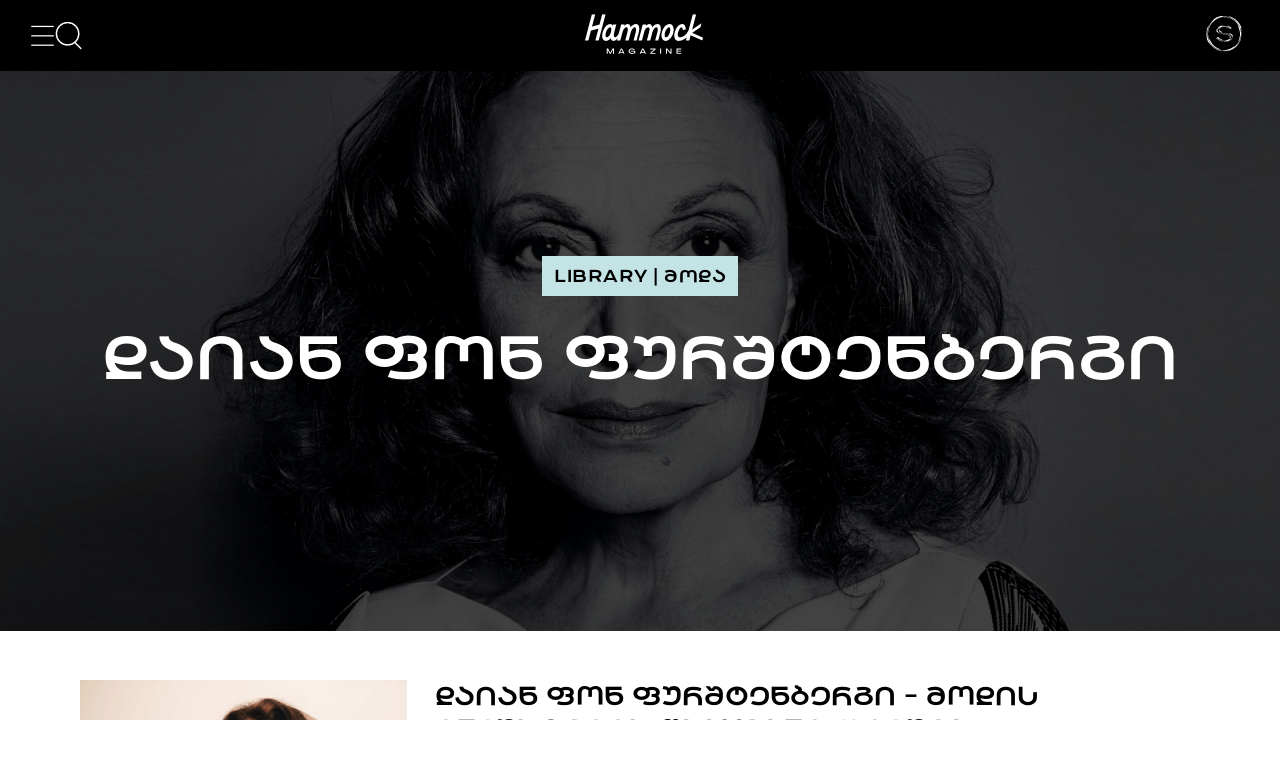

--- FILE ---
content_type: text/html; charset=UTF-8
request_url: https://hammockmagazine.ge/library/single/270
body_size: 3308
content:
<!doctype html>
<html lang="en">
<head>
    <meta charset="UTF-8">
    <meta name="viewport"
          content="width=device-width, user-scalable=no, initial-scale=1.0, maximum-scale=1.0, minimum-scale=1.0">
    <meta http-equiv="X-UA-Compatible" content="ie=edge">
    <link rel="icon" type="image/x-icon" href="https://hammockmagazine.ge/assets/images/logo/favicon.svg">

    <title>Hammock Magazine - ჟურნალი თანამედროვე კულტურასა და ცხოვრების წესზე</title>













    <meta content="" name="title" />
    <meta property="og:image" content="https://hammockmagazine.ge/assets/images/cover.png">
    <meta property="og:image:width" content="1200"/>
    <meta property="og:image:height" content="630"/>
    <meta property="og:url" content="http://hammockmagazine.ge/library/single/270">
    <meta property="og:type" content="article" />
    <meta content="" property="og:description" />
    <meta content="" property="og:title" />




    <link rel="stylesheet" href="https://hammockmagazine.ge/assets/css/fonts.css">
    <link rel="stylesheet" href="https://hammockmagazine.ge/assets/css/app.css">
    <link rel="stylesheet" href="https://hammockmagazine.ge/assets/css/slick.css">
    <script src="https://hammockmagazine.ge/assets/js/jquery.min.js"></script>
            <div id="fb-root"></div>
    <script async defer crossorigin="anonymous" src="https://connect.facebook.net/en_US/sdk.js#xfbml=1&version=v17.0" nonce="lo8TT74p"></script>
    <!-- Google tag (gtag.js) -->
    <script async src="https://www.googletagmanager.com/gtag/js?id=G-GXY1D4J5YK"></script>
    <script>
        window.dataLayer = window.dataLayer || [];
        function gtag(){dataLayer.push(arguments);}
        gtag('js', new Date());

        gtag('config', 'G-GXY1D4J5YK');
    </script>
</head>
<body>

    <div class="header-overlay">
    <header>
        <div class="burger-menu">
            <img src="https://hammockmagazine.ge/assets/images/icons/menu.svg" class="nav-open cursor-pointer" alt="menu" style="width: 25px;">
            <img src="https://hammockmagazine.ge/assets/images/icons/close-x.svg" class="nav-close cursor-pointer d-none" alt="close" style="width: 25px;">
            <img src="https://hammockmagazine.ge/assets/images/icons/search.svg" class="cursor-pointer" alt="search" id="search-open">
            <div class="search d-none" id="search-wrapper">
                <img class="search__icon" src="https://hammockmagazine.ge/assets/images/icons/search-gray.svg" alt="search">
                <input class="search__input" type="text" placeholder="ძებნა" id="seachInput">
                <img class="search__x cursor-pointer" src="https://hammockmagazine.ge/assets/images/icons/x.svg" alt="x" id="search-close">
                <div class="search-results-wrapper d-none" id="search-res">
                    <p class="search__key__word">
                        ძებნის შედეგები <span id="search-query"></span>
                    </p>

                    <div id="search-result">

                    </div>

                </div>
            </div>
        </div>
        <a href="/">
            <img class="header-logo" src="https://hammockmagazine.ge/assets/images/logo/logo-white.svg" alt="hammock">
        </a>
        <a href="https://hammockmagazine.ge/studio">
            <img class="header-studio" src="https://hammockmagazine.ge/assets/images/icons/studio-button.svg" alt="">
        </a>
        <nav class="nav-dropdown-item">
    <ul class="category">
        <li class="category__header">კატეგორიები</li>
                                    <li class="category__item">
                    <a href="https://hammockmagazine.ge/articles/category/news">News</a>
                </li>
                                                <li class="category__item">
                    <a href="https://hammockmagazine.ge/articles/category/art">ხელოვნება</a>
                </li>
                                                <li class="category__item">
                    <a href="https://hammockmagazine.ge/articles/category/fashion">მოდა</a>
                </li>
                                                <li class="category__item">
                    <a href="https://hammockmagazine.ge/articles/category/photography">ფოტოგრაფია</a>
                </li>
                                                <li class="category__item">
                    <a href="https://hammockmagazine.ge/articles/category/architecture">არქიტექტურა</a>
                </li>
                                                <li class="category__item">
                    <a href="https://hammockmagazine.ge/articles/category/movies">კინო</a>
                </li>
                                                <li class="category__item">
                    <a href="https://hammockmagazine.ge/articles/category/music">მუსიკა</a>
                </li>
                                                <li class="category__item">
                    <a href="https://hammockmagazine.ge/articles/category/design">დიზაინი</a>
                </li>
                                                <li class="category__item">
                    <a href="https://hammockmagazine.ge/articles/category/lifestyle">LifeStyle</a>
                </li>
                                                <li class="category__item">
                    <a href="https://hammockmagazine.ge/articles/category/travel">მოგზაურობა</a>
                </li>
                                                <li class="category__item">
                    <a href="https://hammockmagazine.ge/articles/category/gastronomy">გასტრონომია</a>
                </li>
                                                <li class="category__item">
            <a href="/video">ვიდეო</a>
        </li>
    </ul>
    <ul class="more">
        <li class="more__heading">მეტი</li>
        <li class="more__item">
            <a href="https://hammockmagazine.ge/beauty">beauty</a>
        </li>
        <li class="more__item">
            <a href="https://hammockmagazine.ge/special-project">Special Projects</a>
        </li>
        <li class="more__item">
            <a href="https://hammockmagazine.ge/hammock-tv">TV</a>
        </li>
        <li class="more__item">
            <a href="https://hammockmagazine.ge/library">LIBRARY</a>
        </li>
        <li class="more__item">
            <a href="https://hammockmagazine.ge/shop">SHOP</a>
        </li>
    </ul>
    <div class="soc-media">
        <h3 class="soc-media__heading">გამოგვყევი</h3>
        <div class="soc-media__wrapper">
            <a href="https://www.facebook.com/hammockmagazine/" target="_blank"><img src="https://hammockmagazine.ge/assets/images/icons/social-icons/facebook.svg" alt="facebook"></a>
            <a href="https://www.instagram.com/hammockmagazine/?hl=en" target="_blank"><img src="https://hammockmagazine.ge/assets/images/icons/social-icons/insta.svg" alt="instagram"></a>
            <a href="https://www.youtube.com/@HammockMagazine" target="_blank"><img src="https://hammockmagazine.ge/assets/images/icons/social-icons/youtube.svg" alt="youtube"></a>
        </div>
    </div>
    <div class="contact">
        <h3 class="contact__heading">კონტაქტი</h3>
                <a href="/cdn-cgi/l/email-protection#8ee6efe3e3e1ede5e3efe9eff4e7e0ebcee9e3efe7e2a0ede1e3ae" class="contact__email"><span class="__cf_email__" data-cfemail="7e171018113e161f1313111d15131f191f0417101b50191b">[email&#160;protected]</span> </a>
            </div>
    <div class="pages">
        <li>
            <a href="/about">ჩვენ შესახებ</a>
        </li>



    </div>
    <a href="https://hammockmagazine.ge/studio" class="studio-button">
        studio
        <img src="https://hammockmagazine.ge/assets/images/icons/star.svg" class="img-visible">
        <img src="https://hammockmagazine.ge/assets/images/icons/star-black.svg" class="img-hidden">
    </a>
</nav>
    </header>
</div>
<div id="search-overlay" class="d-none"></div>


    


    <div class="library-author-header">
    <div class="author">
        <img class="author__img" src="https://hammockmagazine.ge/storage/ADvqKZ3JiVNUWPt6GX4Oz7wyXimF2h-metad21iNHY5bHRoOHZrQjV3czRhOVY2M1NsNVJGTENBLW1ldGFaR2xoYm1VdGRtOXVMV1oxY25OMFpXNWlaWEpuWHpNNE5USTBMbkJ1Wnc9PS0ucG5n-.png" alt="">
        <div class="library-author__background">
            <div class="author-desc">
                                    <a href="https://hammockmagazine.ge/library/category/5" class="tag tag-secondary author-desc__title">
                        LIBRARY | მოდა
                    </a>
                                <h2 class="author-desc__name">
                    დაიან ფონ ფურშტენბერგი
                </h2>



                                </div>
        </div>
    </div>

</div>
    <section class="library-section">

        <div class="library-content">
            <div class="library-items">
                                    <a href="https://hammockmagazine.ge/articles/6077/n-a" class="article-list-item">
    <div class="article-image-wrapper">
        <img src="https://hammockmagazine.ge/storage/BMjQG6h3Iytpj2nQKvm9pan6YdD7yw-metaNjg5MC5wbmc=-.png" alt="დაიან ფონ ფურშტენბერგი - მოდის ინდუსტრიის წამყვანი ფიგურა">
    </div>
    <span class="article-list-item--details">
        <h3>დაიან ფონ ფურშტენბერგი - მოდის ინდუსტრიის წამყვანი ფიგურა</h3>
        <h5>14 მაისი, 2024</h5>
    </span>
</a>
                            </div>
        </div>
        <div class="library-aside">
                    </div>
    </section>




    <div class="footer-wrapper" style="margin-top: 0">
    <footer>
        <div class="footer__content">
            <a href="/" class="footer-logo-wrapper">
                <img class="footer-logo" src="https://hammockmagazine.ge/assets/images/logo/hammock-footer.svg" alt="hammock">
            </a>
            <div class="socials__wrapper">
                <h3 class="socials__heading">გამოგვყევი</h3>
                                <div class="socials__icon">
                    <a href="https://www.facebook.com/hammockmagazine/" target="_blank" class="socials__item">
                        <img src="https://hammockmagazine.ge/assets/images/icons/social-icons/facebook.svg" alt="facebook">
                        <h4 class="socials__item__name">facebook</h4>
                    </a>
                    <a href="https://www.instagram.com/hammockmagazine/?hl=en" target="_blank" class="socials__item">
                        <img src="https://hammockmagazine.ge/assets/images/icons/social-icons/insta.svg" alt="instagram">
                        <h4 class="socials__item__name">instagram</h4>
                    </a>
                    <a href="https://www.youtube.com/@HammockMagazine" target="_blank" class="socials__item">
                        <img src="https://hammockmagazine.ge/assets/images/icons/social-icons/youtube.svg" alt="youtube">
                        <h4 class="socials__item__name">youtube</h4>
                    </a>
                </div>
                            </div>
            <div class="contact">
                <h3 class="contact__heading">კონტაქტი</h3>
                                <a href="/cdn-cgi/l/email-protection#86eee7ebebe9e5edebe7e1e7fcefe8e3c6e1ebe7efeaa8e5e9eba6" class="contact__email"><span class="__cf_email__" data-cfemail="533a3d353c133b323e3e3c30383e323432293a3d367d3436">[email&#160;protected]</span> </a>
                                <div class="about">
                    <a href="https://hammockmagazine.ge/about" class="contact__about">ჩვენ შესახებ</a>

                </div>
            </div>
        </div>
        <div class="copyright">
            <p class="copyright__item">HAMMOCK MAGAZINE © 2023</p>
        </div>
    </footer>
</div>
<a href="https://breminder.com/" style="display:none;" aria-hidden="true">Birthday Reminder</a>


    <script data-cfasync="false" src="/cdn-cgi/scripts/5c5dd728/cloudflare-static/email-decode.min.js"></script><script src="https://hammockmagazine.ge/assets/js/main.js"></script>
    <script src="https://hammockmagazine.ge/assets/js/slick.min.js"></script>
    
<script defer src="https://static.cloudflareinsights.com/beacon.min.js/vcd15cbe7772f49c399c6a5babf22c1241717689176015" integrity="sha512-ZpsOmlRQV6y907TI0dKBHq9Md29nnaEIPlkf84rnaERnq6zvWvPUqr2ft8M1aS28oN72PdrCzSjY4U6VaAw1EQ==" data-cf-beacon='{"version":"2024.11.0","token":"956b9d04263240f68546a78a49652145","r":1,"server_timing":{"name":{"cfCacheStatus":true,"cfEdge":true,"cfExtPri":true,"cfL4":true,"cfOrigin":true,"cfSpeedBrain":true},"location_startswith":null}}' crossorigin="anonymous"></script>
</body>
</html>


--- FILE ---
content_type: text/css
request_url: https://hammockmagazine.ge/assets/css/fonts.css
body_size: 132
content:
@font-face {
    font-family: 'KronaOne';
    src: url("./fonts/KronaOne.otf");
}
@font-face {
    font-family: 'Firago';
    src: url("./fonts/FiraGO-Book.otf");
}
@font-face {
    font-family: 'Firago';
    src: url("./fonts/FiraGO-Light.otf");
    font-weight: 300;
}


--- FILE ---
content_type: text/css
request_url: https://hammockmagazine.ge/assets/css/app.css
body_size: 15827
content:
header {
  height: 88px;
  background-color: black;
  display: flex;
  justify-content: space-between;
  align-items: center;
  padding: 0 41px 0 37px;
  position: sticky;
  z-index: 9999;
  top: 0;
}
header .burger-menu {
  display: flex;
  gap: 17px;
}
header .header-logo {
  width: 148px;
  height: 50px;
}
header .header-studio {
  width: 50px;
  height: 50px;
}
header .search {
  position: relative;
}
header .search .search__input {
  height: 46px;
  width: 800px;
  background-color: #ffffff;
  border: none;
  padding: 11px 60px;
}
header .search .search__input:focus {
  outline: none;
}
header .search .search__icon {
  position: absolute;
  left: 21px;
  top: 12px;
  width: 24px;
  height: 24px;
}
header .search .search__results__item {
  margin-bottom: 12px;
  display: block;
  font-style: normal;
  font-weight: 350;
  font-size: 18px;
  line-height: 24px;
  color: #000000;
  font-family: FiraGo;
}
header .search .search__x {
  position: absolute;
  top: 16px;
  right: 21px;
  width: 12px;
  height: 12px;
  cursor: pointer;
}
header .search .search-results-wrapper {
  position: absolute;
  left: 0;
  top: 68px;
  z-index: 9999999999;
  width: 100%;
  background-color: #ffffff;
  padding: 20px 40px;
}
header .search .search-results-wrapper .search__key__word {
  font-weight: 350;
  font-size: 16px;
  line-height: 19px;
  color: #a09c9b;
  margin-bottom: 12px;
  font-family: FiraGo;
}
header .search .search-results-wrapper .serach__results__item {
  font-weight: 350;
  font-size: 20px;
  line-height: 24px;
  margin-bottom: 12px;
}
header .search .search-results-wrapper .search__all-results {
  font-weight: 400;
  font-size: 18px;
  line-height: 20px;
  color: #f0c2c7;
}
header nav {
  overflow-y: auto;
  position: absolute;
  width: 0;
  display: flex;
  flex-direction: column;
  gap: 32px;
  top: 88px;
  left: 0;
  z-index: 99999;
  background-color: black;
  padding-bottom: 100px;
}
header nav * {
  text-transform: uppercase;
}
header nav .category {
  display: flex;
  flex-direction: column;
  gap: 14px;
  list-style-type: none;
}
header nav .category .category__header {
  color: #828181;
  font-weight: 400;
  font-size: 14px;
  line-height: 16px;
}
header nav .category .category__item a {
  font-weight: 400;
  font-size: 20px;
  line-height: 24px;
  color: #ffffff;
  text-transform: uppercase;
}
header nav .category .category__item--upper {
  text-transform: uppercase;
}
header nav .more {
  list-style-type: none;
  display: flex;
  flex-direction: column;
  gap: 14px;
  border-bottom: 1px solid #f3e47f;
  padding-bottom: 14px;
}
header nav .more .more__heading {
  font-weight: 400;
  font-size: 14px;
  line-height: 16px;
  color: #f3e47f;
  border-bottom: 1px solid #f3e47f;
  border-top: 1px solid #f3e47f;
  padding: 14px 0;
}
header nav .more .more__item a {
  font-weight: 400;
  font-size: 20px;
  line-height: 24px;
  color: #f3e47f;
  text-transform: uppercase;
  text-decoration: none;
}
header nav .soc-media {
  display: flex;
  flex-direction: column;
  gap: 14px;
}
header nav .soc-media .soc-media__heading {
  color: #828181;
  font-weight: 400;
  font-size: 14px;
  line-height: 16px;
}
header nav .soc-media .soc-media__wrapper {
  display: flex;
  gap: 14px;
}
header nav .pages li {
  margin-bottom: 5px;
}
header nav .pages a {
  font-family: KronaOne;
  font-size: 16px;
  font-weight: 350;
  line-height: 16px;
  color: #fff;
}
header nav .contact {
  display: flex;
  flex-direction: column;
  gap: 14px;
}
header nav .contact .contact__heading {
  color: #828181;
  font-weight: 400;
  font-size: 14px;
  line-height: 16px;
  font-family: KronaOne;
}
header nav .contact .contact__email {
  font-weight: 350;
  font-size: 16px;
  line-height: 16px;
  color: #ffffff;
  text-decoration: underline;
}
header nav .studio-button {
  display: flex;
  justify-content: space-between;
  border: 1.4px solid #ffffff;
  padding: 20px;
  font-weight: 400;
  font-size: 20px;
  line-height: 20px;
  color: #ffffff;
  text-decoration: none;
  text-transform: uppercase;
  align-items: center;
  margin-bottom: 24px;
}
header nav .studio-button:hover {
  background: #fff;
  color: #000;
}
header nav .studio-button .img-hidden {
  display: none;
}
header nav .studio-button:hover .img-hidden {
  display: inline;
}
header nav .studio-button:hover .img-visible {
  display: none;
}

#search-overlay {
  position: fixed;
  width: 100%;
  top: 0;
  left: 0;
  height: 100%;
  z-index: 3;
  background: rgba(0, 0, 0, 0.3);
}

@media only screen and (max-width: 1600px) and (min-width: 769px) {
  header {
    height: 71px;
    padding: 0 36px 0 30px;
  }
  header .burger-menu {
    gap: 12px;
  }
  header .header-logo {
    width: 118px;
    height: 40px;
  }
  header .header-studio {
    width: 40px;
    height: 40px;
  }
  header .search .search__input {
    height: 35px;
    width: 640px;
    padding: 11px 52px;
  }
  header .search .search__icon {
    top: 8px;
    left: 8px;
    width: 20px;
    height: 20px;
  }
  header .search .search__x {
    top: 13px;
  }
  header .search .search__results__item {
    font-size: 12px;
  }
  header .search .search-results-wrapper {
    top: 55px;
    padding: 16px 32px;
  }
  header .search .search-results-wrapper .search__key__word {
    font-size: 12px;
    margin-bottom: 8px;
  }
  header .search .search-results-wrapper .serach__results__item {
    font-size: 16px;
    line-height: 20px;
    margin-bottom: 8px;
  }
  header .search .search-results-wrapper .search__all-results {
    font-size: 12px;
    line-height: 16px;
  }
  header nav {
    gap: 26px;
    top: 71px;
  }
  header nav .category {
    gap: 10px;
  }
  header nav .category .category__header {
    font-size: 12px;
  }
  header nav .category .category__item a {
    font-size: 16px;
    line-height: 20px;
  }
  header nav .more {
    gap: 12px;
    padding-bottom: 12px;
  }
  header nav .more .more__heading {
    font-size: 12px;
    line-height: 14px;
    padding: 12px 0;
  }
  header nav .more .more__item a {
    font-size: 16px;
    line-height: 20px;
  }
  header nav .soc-media {
    gap: 12px;
  }
  header nav .soc-media .soc-media__heading {
    font-size: 12px;
    line-height: 14px;
  }
  header nav .soc-media .soc-media__wrapper {
    gap: 12px;
  }
  header nav .contact {
    gap: 12px;
  }
  header nav .contact .contact__heading {
    font-size: 12px;
    line-height: 14px;
  }
  header nav .contact .contact__email {
    font-size: 14px;
    line-height: 14px;
  }
  header nav .studio-button {
    padding: 16px;
    font-size: 16px;
    line-height: 16px;
    margin-bottom: 20px;
  }
}
@media only screen and (max-width: 768px) {
  .nav-dropdown-item.active {
    height: 100vh !important;
    padding: 0px 20px 140px !important;
  }
  header .pages a {
    font-size: 14px !important;
  }
}
footer {
  padding: 48px 80px;
  background-color: #000000;
}
footer .footer__content {
  display: flex;
  gap: 280px;
}
footer .footer__content .footer-logo {
  width: 200px;
  height: 62.93px;
}
footer .footer__content .socials__wrapper {
  gap: 24px;
  color: white;
}
footer .footer__content .socials__wrapper .socials__heading {
  font-weight: 400;
  font-size: 16px;
  line-height: 16px;
  margin-bottom: 24px;
  text-transform: uppercase;
}
footer .footer__content .socials__wrapper .socials__icon {
  display: flex;
  flex-direction: column;
  gap: 24px;
}
footer .footer__content .socials__wrapper .socials__item {
  display: flex;
  align-items: center;
  gap: 12px;
  color: #fff;
}
footer .footer__content .socials__wrapper .socials__item__name {
  font-weight: 300;
  font-size: 16px;
  line-height: 16px;
  text-transform: capitalize;
  color: #cccccc;
  font-family: FiraGO;
}
footer .footer__content .contact {
  display: flex;
  flex-direction: column;
  gap: 14px;
}
footer .footer__content .contact .contact__heading {
  font-weight: 400;
  font-size: 16px;
  line-height: 16px;
  color: #ffffff;
}
footer .footer__content .contact .contact__email {
  color: #cccccc;
  font-weight: 300;
  font-size: 16px;
  line-height: 16px;
  text-decoration: none;
  font-family: Firago;
}
footer .footer__content .contact .about {
  margin-top: 24px;
  display: flex;
  flex-direction: column;
  gap: 24px;
}
footer .footer__content .contact .about .contact__about {
  text-decoration: none;
  font-weight: 300;
  font-size: 16px;
  line-height: 16px;
  font-family: KronaOne;
  color: #fff;
}
footer .copyright {
  padding: 32px 0 0;
  border-top: 1px solid #4c4a4f;
  margin-top: 33px;
}
footer .copyright .copyright__item {
  font-weight: 300;
  font-size: 14px;
  line-height: 16px;
  color: #a09c9b;
  font-family: FiraGo;
  text-transform: uppercase;
  text-align: center;
  letter-spacing: 0.5px;
}

@media only screen and (max-width: 768px) {
  .copyright__item {
    font-size: 10px !important;
  }
  footer .footer-logo-wrapper {
    width: 100%;
  }
  footer .footer-logo-wrapper img {
    max-width: 120px;
  }
}
.pagination-wrapper {
  display: flex;
  width: 100%;
  justify-content: center;
  align-items: center;
  padding: 72px 0 48px;
  gap: 30px;
}
.pagination-wrapper a,
.pagination-wrapper span {
  font-style: normal;
  font-weight: 400;
  font-size: 20px;
  line-height: 20px;
  text-align: center;
  color: #a09c9b;
  width: 44px;
  height: 40px;
  display: flex;
  align-items: center;
  justify-content: center;
}
.pagination-wrapper a:hover,
.pagination-wrapper span:hover {
  background: #ededed;
  color: #a09c9b;
}
.pagination-wrapper span.active {
  background: #000000;
  color: #fff;
}
.pagination-wrapper.white-mode {
  color: #fff;
}
.pagination-wrapper.white-mode span.active {
  color: #000;
  background: #fff;
}

.scroll-wrapper {
  position: relative;
}

.footer-wrapper {
  margin-top: 100px;
  position: relative;
  z-index: 1;
}
.footer-wrapper #scrollToTopBtn {
  width: 80px;
  height: 80px;
  cursor: pointer;
  align-items: center;
  justify-content: center;
  background: #000;
  position: absolute;
  right: 80px;
  top: -80px;
  display: none;
  z-index: 999999;
}
.footer-wrapper #scrollToTopBtn.show {
  display: flex !important;
}
.footer-wrapper #scrollToTopBtn:hover {
  opacity: 0.8;
}

.homepage-top--slider .arrows-wrapper {
  padding: 20px 80px;
}
.homepage-top--slider .slick-slide {
  width: 100%;
  height: 688px;
}
.homepage-top--slider .slider-item {
  width: 100%;
  height: 688px;
  position: relative;
}
.homepage-top--slider .slider-overlay {
  position: absolute;
  width: 100%;
  top: 0;
  left: 0;
  height: 100%;
  padding-left: 80px;
  display: flex;
  align-items: flex-end;
  z-index: 3;
  background: rgba(0, 0, 0, 0.3);
}
.homepage-top--slider .slider-overlay .text-container {
  text-transform: uppercase;
}
.homepage-top--slider .slider-overlay .text-container a.slider-tag {
  margin-bottom: 20px;
  font-family: "KronaOne";
  font-style: normal;
  font-weight: 400;
  font-size: 28px;
  color: #c4e3e4;
  text-decoration: none;
}
.homepage-top--slider .slider-overlay .text-container .title-wrapper {
  margin-top: 20px;
}
.homepage-top--slider .slider-overlay .text-container a.slider-title {
  width: 100%;
  font-family: "KronaOne";
  font-style: normal;
  font-weight: 400;
  font-size: 48px;
  text-transform: uppercase;
  color: #fff;
  text-decoration: none;
}
.homepage-top--slider .slider-overlay .text-container h5 {
  margin-top: 12px;
  margin-bottom: 68px;
  font-family: "Poppins";
  font-style: normal;
  font-weight: 400;
  font-size: 28px;
  color: #f3e47f;
}
.homepage-top--slider .overlay-shadow {
  z-index: 2;
  position: absolute;
  width: 100%;
  height: 330px;
  bottom: 0;
  left: 0;
  background: linear-gradient(2.77deg, #000000 60.19%, rgba(0, 0, 0, 0) 97.83%);
}
.homepage-top--slider .slick-slide img {
  height: 688px;
  -o-object-fit: cover;
  object-fit: cover;
}

@media only screen and (max-width: 1600px) and (min-width: 769px) {
  .homepage-top--slider .slick-slide {
    height: 550px;
  }
  .homepage-top--slider .slider-item {
    height: 550px;
  }
  .homepage-top--slider .slider-overlay .text-container a.slider-tag {
    font-size: 21px;
  }
  .homepage-top--slider .slider-overlay .text-container .title-wrapper {
    margin-top: 20px;
  }
  .homepage-top--slider .slider-overlay .text-container a.slider-title {
    font-size: 40px;
  }
  .homepage-top--slider .slider-overlay .text-container h5 {
    margin-bottom: 68px;
    font-size: 20px;
  }
  .homepage-top--slider .overlay-shadow {
    height: 260px;
  }
  .homepage-top--slider .slick-slide img {
    height: 550px;
  }
}
@media only screen and (max-width: 1365px) and (min-width: 769px) {
  .homepage-top--slider .slick-slide {
    height: 440px;
  }
  .homepage-top--slider .slider-item {
    height: 440px;
  }
  .homepage-top--slider .slider-overlay .text-container a.slider-tag {
    font-size: 17px;
  }
  .homepage-top--slider .slider-overlay .text-container .title-wrapper {
    margin-top: 16px;
  }
  .homepage-top--slider .slider-overlay .text-container a.slider-title {
    font-size: 32px;
  }
  .homepage-top--slider .slider-overlay .text-container h5 {
    margin-bottom: 58px;
    font-size: 16px;
  }
  .homepage-top--slider .overlay-shadow {
    height: 208px;
  }
  .homepage-top--slider .slick-slide img {
    height: 440px;
  }
}
@media only screen and (max-width: 768px) {
  .homepage-top--slider .slick-slide {
    height: 190px;
  }
  .homepage-top--slider .slider-item {
    height: 190px;
  }
  .homepage-top--slider .slider-overlay {
    padding: 0 24px;
  }
  .homepage-top--slider .slider-overlay .text-container a.slider-tag {
    font-size: 10px;
    line-height: 24px;
  }
  .homepage-top--slider .slider-overlay .text-container .title-wrapper {
    margin: 8px 0 4px;
  }
  .homepage-top--slider
    .slider-overlay
    .text-container
    .title-wrapper
    a.slider-title {
    font-size: 18px !important;
  }
  .homepage-top--slider .slider-overlay .text-container h5 {
    font-size: 10px;
    line-height: 20px;
    margin: 0 0 16px;
  }
  .homepage-top--slider .overlay-shadow {
    height: 90px;
  }
  .homepage-top--slider .slick-slide img {
    height: 190px;
  }
  .top-slider-dots {
    margin: auto;
  }
  .slick-dots li {
    width: 15px !important;
    height: 8px !important;
  }
}
.homepage-studio--slider {
  width: 100%;
  background: #000;
}
.homepage-studio--slider .studio-slider--marquee {
  text-align: center;
  color: #fff;
}
.homepage-studio--slider .studio-all-videos {
  text-align: center;
  padding-bottom: 64px;
}
.homepage-studio--slider .studio-all-videos img {
  width: 80px;
}
.homepage-studio--slider .studio-container {
  width: calc(100% - 160px);
  margin: auto;
}
.homepage-studio--slider .studio-container .title-wrapper {
  margin: 80px 0 40px;
  border-top: 1px solid #fff;
  border-bottom: 1px solid #fff;
  display: flex;
  justify-content: space-between;
  align-items: center;
  padding: 16px 0;
}
.homepage-studio--slider .studio-container .title-wrapper .icons-wrapper {
  display: flex;
  align-items: center;
  gap: 10px;
}
.homepage-studio--slider .studio-container .title-wrapper h4 {
  font-family: "KronaOne";
  font-style: normal;
  font-weight: 400;
  font-size: 40px;
  text-transform: uppercase;
  color: #ffffff;
}
.homepage-studio--slider .studio-container .studio-slider {
  width: 100%;
  height: 640px;
}
.homepage-studio--slider .studio-container .studio-slider .slider-item {
  width: 100%;
  height: 640px;
  position: relative;
}
.homepage-studio--slider .studio-container .studio-slider .slider-item img {
  width: 100%;
  height: 640px;
  -o-object-fit: cover;
  object-fit: cover;
}
.homepage-studio--slider
  .studio-container
  .studio-slider
  .slider-item
  .tag-wrapper {
  padding-bottom: 20px;
}
.homepage-studio--slider
  .studio-container
  .studio-slider
  .slider-item
  .slider-overlay {
  width: 100%;
  position: absolute;
  bottom: 0;
}
.homepage-studio--slider
  .studio-container
  .studio-slider
  .slider-item
  .text-container {
  padding-left: 40px;
  padding-bottom: 56px;
  max-width: 70%;
}
.homepage-studio--slider
  .studio-container
  .studio-slider
  .slider-item
  .text-container
  .studio-slider-tag {
  padding: 16px;
  background: #fff;
  text-decoration: none;
  font-family: "KronaOne";
  font-style: normal;
  font-weight: 400;
  font-size: 28px;
  letter-spacing: 0.4px;
  text-transform: uppercase;
  color: #000000;
  margin-right: 8px;
}
.homepage-studio--slider
  .studio-container
  .studio-slider
  .slider-item
  .text-container
  .studio-title-wrapper {
  margin-top: 20px;
}
.homepage-studio--slider
  .studio-container
  .studio-slider
  .slider-item
  .text-container
  .slider-title {
  margin: 0;
  font-family: "KronaOne";
  font-style: normal;
  font-weight: 400;
  font-size: 48px;
  letter-spacing: 0.4px;
  text-transform: uppercase;
  color: #ffffff;
  text-decoration: none;
}
.homepage-studio--slider .studio-container .arrows-wrapper {
  display: flex;
  align-items: center;
  justify-content: space-between;
  padding-top: 32px;
  border-top: 1px solid #fff;
  margin-top: 64px;
  padding-bottom: 64px;
}
.homepage-studio--slider .studio-container .arrows-wrapper img {
  cursor: pointer;
}
.homepage-studio--slider .studio-container .slick-dots {
  position: absolute;
  display: flex;
  bottom: -145px;
  width: 50%;
  left: 25%;
  text-align: center;
  justify-content: center;
  z-index: 9;
  gap: 20px;
}
.homepage-studio--slider .studio-container .slick-dots li {
  width: 60.4px;
  height: 20px;
  border: 1.4px solid #ffffff;
  cursor: pointer;
}
.homepage-studio--slider .studio-container .slick-dots li.slick-active {
  background: #fff;
}
.homepage-studio--slider .studio-container .slick-dots li button {
  display: none;
}

@media only screen and (max-width: 1600px) and (min-width: 769px) {
  .homepage-studio--slider .icons-wrapper img {
    width: 45px;
  }
  .homepage-studio--slider .studio-container {
    width: calc(100% - 128px);
  }
  .homepage-studio--slider .studio-container .title-wrapper {
    margin: 72px 0 36px;
    padding: 12px 0;
  }
  .homepage-studio--slider .studio-container .title-wrapper h4 {
    font-size: 36px;
  }
  .homepage-studio--slider .studio-container .studio-slider {
    width: 100%;
    height: 512px;
  }
  .homepage-studio--slider .studio-container .studio-slider .slider-item {
    height: 512px;
  }
  .homepage-studio--slider .studio-container .studio-slider .slider-item img {
    height: 512px;
  }
  .homepage-studio--slider
    .studio-container
    .studio-slider
    .slider-item
    .tag-wrapper {
    padding-bottom: 16px;
  }
  .homepage-studio--slider
    .studio-container
    .studio-slider
    .slider-item
    .text-container {
    padding-left: 36px;
    padding-bottom: 44px;
  }
  .homepage-studio--slider
    .studio-container
    .studio-slider
    .slider-item
    .text-container
    .studio-slider-tag {
    padding: 12px;
    font-size: 23px;
  }
  .homepage-studio--slider
    .studio-container
    .studio-slider
    .slider-item
    .text-container
    .studio-title-wrapper {
    margin-top: 16px;
  }
  .homepage-studio--slider
    .studio-container
    .studio-slider
    .slider-item
    .text-container
    .slider-title {
    font-size: 28px;
  }
  .homepage-studio--slider .studio-container .arrows-wrapper {
    padding-top: 26px;
    margin-top: 48px;
  }
  .homepage-studio--slider .studio-container .slick-dots {
    bottom: -120px;
    gap: 16px;
  }
  .homepage-studio--slider .studio-container .slick-dots li {
    width: 48.3px;
    height: 16px;
  }
}
.news {
  display: flex;
  gap: 44px;
}
.news .news__latest {
  width: 40%;
}
.news .news__latest .news__latest--item {
  width: 100%;
}
.news .news__latest .news__latest__img {
  width: 100%;
  height: 531px;
  display: block;
}
.news .news__latest .news__latest__img img {
  width: 100%;
  height: 100%;
  -o-object-fit: cover;
  object-fit: cover;
}
.news .news__latest .news__latest__heading {
  font-weight: 400;
  font-size: 36px;
  line-height: 155%;
  color: #000000;
  text-decoration: none;
  display: block;
  margin-top: 20px;
  text-transform: uppercase;
}
.news .news__old {
  border-left: 1.4px solid #000000;
  border-right: 1.4px solid #000000;
  padding: 0 44px;
  width: 33%;
  display: flex;
  flex-direction: column;
  gap: 32px;
}
.news .news__old .news__old__article {
  display: flex;
  gap: 12px;
  align-items: flex-start;
}
.news .news__old .news__old__article .article__img {
  display: block;
  width: 164px;
  height: 164px;
}
.news .news__old .news__old__article .article__img img {
  width: 164px;
  height: 164px;
  -o-object-fit: cover;
  object-fit: cover;
}
.news .news__old .news__old__article .article__text .article__heading {
  font-weight: 400;
  font-size: 18px;
  line-height: 155%;
  display: block;
  margin: 8px 0 12px;
  text-decoration: none;
  color: #000000;
  text-transform: uppercase;
}
.news .news__old .news__old__article .article__text .article__date {
  font-weight: 350;
  font-size: 16px;
  line-height: 20px;
  color: #a09c9b;
  font-family: FiraGo;
}
.news .news__video {
  width: 27%;
  display: flex;
  flex-direction: column;
  gap: 40px;
}
.news .news__video .news__video__item {
  width: 100%;
}
.news .news__video .news__video__item .news__video__img {
  width: 100%;
  position: relative;
}
.news .news__video .news__video__item .news__video__img a.img-wrapper {
  width: 100%;
  height: 100%;
  display: block;
}
.news .news__video .news__video__item .news__video__img .play {
  position: absolute;
  top: calc(50% - 40px);
  left: calc(50% - 40px);
  width: 80px;
  height: 80px;
}
.news .news__video .news__video__item .news__video__img img {
  width: 100%;
  height: 100%;
  -o-object-fit: cover;
  object-fit: cover;
}
.news .news__video .news__video__item .news__video__heading {
  display: block;
  text-decoration: none;
  font-weight: 400;
  font-size: 20px;
  line-height: 155%;
  margin-top: 20px;
  text-transform: uppercase;
  color: #000000;
}

.special-projects-container {
  padding: 48px 80px;
  color: white;
  margin-bottom: 45px;
  background-color: #000000;
}
.special-projects-container h1 {
  font-family: KronaOne;
  font-size: 64px;
  font-weight: 400;
  line-height: 90px;
  color: #000000;
  text-transform: uppercase;
}
.special-projects-container.projects-page {
  background-color: transparent;
  padding: 48px 0;
}
.special-projects-container.projects-page .projects {
  flex-wrap: wrap;
}
.special-projects-container .special-projects__header {
  display: flex;
  justify-content: space-between;
  border-top: 1.4px solid #ffffff;
  border-bottom: 1.4px solid #ffffff;
  align-items: center;
}
.special-projects-container .special-projects__header .special-projects__title {
  text-transform: uppercase;
  font-weight: 400;
  font-size: 40px;
  line-height: 140%;
}
.special-projects-container .special-projects__header .special-projects__arrow {
  width: 80px;
  height: 80px;
}
.special-projects-container
  .special-projects__header
  .special-projects__arrow
  img {
  width: 100%;
  height: 100%;
}
.special-projects-container .projects {
  display: flex;
  margin-top: 48px;
}
.special-projects-container .projects .project__item {
  width: 25%;
  padding: 44px;
  border: 1.4px solid #ffffff;
  text-decoration: none;
  display: flex;
  flex-direction: column;
  height: 724px;
  justify-content: space-between;
  background-repeat: no-repeat;
  background-position: center;
  background-size: cover;
  background-color: black;
}
.special-projects-container .projects .project__item .project__header {
  font-size: 14px;
  text-transform: uppercase;
}
.special-projects-container .projects .project__item .project__icon {
  width: 200px;
  height: 190px;
  margin: auto;
}
.special-projects-container .projects .project__item .project__header {
  font-weight: 400;
  font-size: 32px;
  line-height: 140%;
  color: #ffffff;
  max-width: 300px;
  width: 100%;
  word-wrap: break-word;
}
.special-projects-container .projects .project__item .project__date {
  color: #ffffff;
  display: flex;
  justify-content: right;
  font-weight: 400;
  font-size: 32px;
  line-height: 20px;
}

@media only screen and (max-width: 1600px) and (min-width: 769px) {
  .special-projects-container {
    padding: 38px 64px;
    background-color: #000000;
  }
  .special-projects-container h1 {
    font-size: 54px;
    line-height: 80px;
  }
  .special-projects-container.projects-page {
    padding: 38px 0;
  }
  .special-projects-container
    .special-projects__header
    .special-projects__title {
    font-size: 32px;
    line-height: 120%;
  }
  .special-projects-container
    .special-projects__header
    .special-projects__arrow {
    width: 64px;
    height: 64px;
  }
  .special-projects-container
    .special-projects__header
    .special-projects__arrow
    img {
    width: 100%;
    height: 100%;
  }
  .special-projects-container .projects {
    margin-top: 38px;
  }
  .special-projects-container .projects .project__item {
    padding: 36px;
    height: 580px;
  }
  .special-projects-container .projects .project__item .project__header {
    font-size: 11px;
    height: 72px;
  }
  .special-projects-container .projects .project__item .project__icon {
    width: 180px;
    height: 152px;
  }
  .special-projects-container .projects .project__item .project__header {
    font-size: 26px;
    line-height: 120%;
    max-width: 240px;
  }
  .special-projects-container .projects .project__item .project__date {
    font-size: 24px;
    line-height: 16px;
  }
}
@media only screen and (max-width: 1365px) and (min-width: 769px) {
  .special-projects-container .projects .project__item {
    height: 466px;
  }
  .special-projects-container .projects .project__item .project__header {
    font-size: 11px;
    height: 58px;
  }
  .special-projects-container .projects .project__item .project__icon {
    width: 180px;
    height: 152px;
  }
  .special-projects-container .projects .project__item .project__header {
    font-size: 26px;
    line-height: 100%;
    max-width: 240px;
  }
  .special-projects-container .projects .project__item .project__date {
    font-size: 24px;
    line-height: 16px;
  }
}
@media only screen and (max-width: 768px) {
  .projects .project__item {
    height: 244px !important;
  }
}
.hammock-tv-wrapper {
  margin: 50px auto !important;
  width: 100%;
}
.hammock-tv-wrapper .section-main-article {
  width: 100%;
  height: 719px;
  position: relative;
  margin-top: 48px;
  margin-bottom: 36px;
}
.hammock-tv-wrapper .section-main-article a {
  display: block;
  width: 100%;
  height: 719px;
  position: relative;
}
.hammock-tv-wrapper .section-main-article a .tv-overlay {
  position: absolute;
  width: 100%;
  top: 0;
  left: 0;
  height: 100%;
  padding-left: 80px;
  display: flex;
  align-items: flex-end;
  z-index: 3;
  background: rgba(0, 0, 0, 0.3);
}
.hammock-tv-wrapper .section-main-article a .article-img {
  width: 100%;
  height: 719px;
  -o-object-fit: cover;
  object-fit: cover;
}
.hammock-tv-wrapper .section-main-article a h3 {
  font-style: normal;
  font-weight: 400;
  font-size: 48px;
  line-height: 140%;
  letter-spacing: 0.4px;
  text-transform: uppercase;
  color: #ffffff;
  position: absolute;
  bottom: 56px;
  left: 80px;
  z-index: 4;
}
.hammock-tv-wrapper .section-main-article a .play-btn {
  position: absolute;
  top: calc(50% - 70px);
  left: calc(50% - 70px);
  width: 140px;
  height: 140px;
  z-index: 4;
}
.hammock-tv-wrapper .tv-slider-items--wrapper {
  margin-bottom: 40px;
}
.hammock-tv-wrapper .tv-slider-items--wrapper .slick-slide {
  margin: 0 10px;
}
.hammock-tv-wrapper .tv-slider-items--wrapper .slick-list {
  margin: 0 -10px;
}
.hammock-tv-wrapper .tv-slider-items--wrapper .slider-item {
  width: calc(25% - 16px);
  max-width: 416px;
  position: relative;
  display: block;
}
.hammock-tv-wrapper .tv-slider-items--wrapper .slider-item .img-wrapper {
  position: relative;
  height: 268px;
  width: 100%;
  margin-bottom: 12px;
}
.hammock-tv-wrapper .tv-slider-items--wrapper .slider-item .slider-img {
  width: 100%;
  height: 268px;
  -o-object-fit: cover;
  object-fit: cover;
}
.hammock-tv-wrapper .tv-slider-items--wrapper .slider-item .play-btn {
  width: 80px;
  height: 80px;
  position: absolute;
  top: calc(50% - 40px);
  left: calc(50% - 40px);
}
.hammock-tv-wrapper .tv-slider-items--wrapper .slider-item .slider-time {
  font-family: "FiraGO";
  font-style: normal;
  font-weight: 350;
  font-size: 16px;
  line-height: 16px;
  letter-spacing: 0.4px;
  text-transform: uppercase;
  color: #a09c9b;
  margin-bottom: 12px;
}
.hammock-tv-wrapper .tv-slider-items--wrapper .slider-item .slider-title {
  font-style: normal;
  font-weight: 400;
  font-size: 20px;
  line-height: 140%;
  letter-spacing: 0.5px;
  text-transform: uppercase;
  margin-bottom: 12px;
  color: #000;
}
.hammock-tv-wrapper .tv-slider-items--wrapper .slider-item .slider-date {
  font-family: "FiraGO";
  font-style: normal;
  font-weight: 350;
  font-size: 16px;
  line-height: 20px;
  letter-spacing: 0.25px;
  text-transform: uppercase;
  color: #a09c9b;
}

.editorial-container .editorial-items--wrapper {
  margin-top: 48px;
}
.editorial-container .editorial-items--wrapper .slick-slide {
  margin: 0 10px;
}
.editorial-container .editorial-items--wrapper .slick-list {
  margin: 0 -10px;
}
.editorial-container .editorial-items--wrapper .slick-slide {
  height: 472px;
}
.editorial-container
  .editorial-items--wrapper
  .slick-slide
  .editorial__item__img {
  height: 472px;
}

@media only screen and (max-width: 1600px) and (min-width: 769px) {
  .hammock-tv-wrapper {
    margin: 45px auto !important;
  }
  .hammock-tv-wrapper .section-main-article {
    height: 580px;
    margin-top: 38px;
    margin-bottom: 30px;
  }
  .hammock-tv-wrapper .section-main-article a {
    height: 580px;
  }
  .hammock-tv-wrapper .section-main-article a .tv-overlay {
    padding-left: 64px;
  }
  .hammock-tv-wrapper .section-main-article a .article-img {
    height: 580px;
  }
  .hammock-tv-wrapper .section-main-article a h3 {
    font-size: 38px;
    line-height: 120%;
    bottom: 44px;
    left: 64px;
  }
  .hammock-tv-wrapper .section-main-article a .play-btn {
    top: calc(50% - 56px);
    left: calc(50% - 56px);
    width: 112px;
    height: 112px;
  }
  .hammock-tv-wrapper .tv-slider-items--wrapper {
    margin-bottom: 36px;
  }
  .hammock-tv-wrapper .tv-slider-items--wrapper .slider-item {
    max-width: 333px;
  }
  .hammock-tv-wrapper .tv-slider-items--wrapper .slider-item .img-wrapper {
    height: 215px;
    margin-bottom: 8px;
  }
  .hammock-tv-wrapper .tv-slider-items--wrapper .slider-item .slider-img {
    height: 215px;
  }
  .hammock-tv-wrapper .tv-slider-items--wrapper .slider-item .play-btn {
    width: 64px;
    height: 64px;
    top: calc(50% - 32px);
    left: calc(50% - 32px);
  }
  .hammock-tv-wrapper .tv-slider-items--wrapper .slider-item .slider-time {
    font-size: 12px;
    line-height: 12px;
    margin-bottom: 8px;
  }
  .hammock-tv-wrapper .tv-slider-items--wrapper .slider-item .slider-title {
    font-size: 16px;
    line-height: 120%;
    margin-bottom: 8px;
  }
  .hammock-tv-wrapper .tv-slider-items--wrapper .slider-item .slider-date {
    font-size: 12px;
    line-height: 16px;
  }
  .editorial-container .editorial-items--wrapper {
    margin-top: 38px;
  }
  .editorial-container .editorial-items--wrapper .slick-slide {
    height: 378px;
  }
  .editorial-container
    .editorial-items--wrapper
    .slick-slide
    .editorial__item__img {
    height: 378px;
  }
}
@media only screen and (max-width: 1365px) and (min-width: 769px) {
  .hammock-tv-wrapper {
    margin: 40px auto !important;
  }
  .hammock-tv-wrapper .section-main-article {
    height: 464px;
    margin-top: 30px;
    margin-bottom: 26px;
  }
  .hammock-tv-wrapper .section-main-article a {
    height: 464px;
  }
  .hammock-tv-wrapper .section-main-article a .tv-overlay {
    padding-left: 58px;
  }
  .hammock-tv-wrapper .section-main-article a .article-img {
    height: 464px;
  }
  .hammock-tv-wrapper .section-main-article a h3 {
    font-size: 34px;
    line-height: 100%;
    bottom: 44px;
    left: 58px;
  }
  .hammock-tv-wrapper .section-main-article a .play-btn {
    top: calc(50% - 55px);
    left: calc(50% - 55px);
    width: 110px;
    height: 110px;
  }
  .hammock-tv-wrapper .tv-slider-items--wrapper {
    margin-bottom: 36px;
  }
  .hammock-tv-wrapper .tv-slider-items--wrapper .slider-item {
    max-width: 333px;
  }
  .hammock-tv-wrapper .tv-slider-items--wrapper .slider-item .img-wrapper {
    height: 215px;
    margin-bottom: 8px;
  }
  .hammock-tv-wrapper .tv-slider-items--wrapper .slider-item .slider-img {
    height: 215px;
  }
  .hammock-tv-wrapper .tv-slider-items--wrapper .slider-item .play-btn {
    width: 64px;
    height: 64px;
    top: calc(50% - 32px);
    left: calc(50% - 32px);
  }
  .hammock-tv-wrapper .tv-slider-items--wrapper .slider-item .slider-time {
    font-size: 12px;
    line-height: 12px;
    margin-bottom: 8px;
  }
  .hammock-tv-wrapper .tv-slider-items--wrapper .slider-item .slider-title {
    font-size: 16px;
    line-height: 120%;
    margin-bottom: 8px;
  }
  .hammock-tv-wrapper .tv-slider-items--wrapper .slider-item .slider-date {
    font-size: 12px;
    line-height: 16px;
  }
  .editorial-container .editorial-items--wrapper {
    margin-top: 38px;
  }
  .editorial-container .editorial-items--wrapper .slick-slide {
    height: 378px;
  }
  .editorial-container
    .editorial-items--wrapper
    .slick-slide
    .editorial__item__img {
    height: 378px;
  }
}
@media only screen and (max-width: 768px) {
  .under-tv-marquee .banner {
    margin: 20px auto 40px !important;
  }
  .hammock-tv-wrapper .tv-slider-items--wrapper .slider-item .img-wrapper {
    height: 102px;
  }
  .hammock-tv-wrapper
    .tv-slider-items--wrapper
    .slider-item
    .img-wrapper
    .slider-img {
    height: 102px;
  }
  .hammock-tv-wrapper .tv-slider-items--wrapper .slider-item .slider-title,
  .hammock-tv-wrapper .tv-slider-items--wrapper .slider-item .slider-date {
    font-size: 10px;
  }
  .hammock-tv-wrapper .tv-slider-items--wrapper .slider-item .play-btn {
    width: 32px;
    height: 32px;
    top: calc(50% - 16px);
    left: calc(50% - 16px);
  }
  .hammock-tv-wrapper .tv-slider-items--wrapper .slider-item .play-btn img {
    width: 100%;
  }
  .tv-slider-items--wrapper .slick-slide {
    margin: 0 20px !important;
  }
  .editorial-container {
    margin-top: 40px !important;
  }
  .slick-slider-dots {
    margin: auto !important;
  }
  .hammock-tv-wrapper .slick-list {
    padding: 0 20% 0 20% !important;
  }
  .editorial-items--wrapper .slick-list {
    padding: 0 20% 0 0 !important;
  }
  .arrows-wrapper img {
    display: none !important;
  }
  .section-main-article {
    height: 188px !important;
  }
  .section-main-article a {
    height: 188px !important;
  }
  .section-main-article a .article-img {
    height: 188px !important;
  }
  .section-main-article a h3 {
    font-size: 15px !important;
  }
  .section-main-article a .play-btn {
    top: calc(50% - 30px) !important;
    left: calc(50% - 30px) !important;
    width: 60px !important;
    height: 60px !important;
  }
}
.section {
  padding: 64px 80px;
}
.section h1 {
  font-family: "KronaOne";
  font-style: normal;
  font-weight: 400;
  font-size: 64px;
  color: #000000;
  margin-bottom: 40px;
}

.video-items--wrapper {
  display: flex;
  justify-content: space-between;
  flex-wrap: wrap;
}
.video-items--wrapper .video-item {
  width: calc(50% - 40px);
  border-bottom: 1.4px solid #000000;
  margin-bottom: 80px;
  text-decoration: none;
}
.video-items--wrapper .video-item .video-thumbnail--wrapper {
  width: 100%;
  height: 440px;
  margin-bottom: 20px;
  position: relative;
}
.video-items--wrapper .video-item .video-thumbnail--wrapper img {
  width: 100%;
  height: 100%;
  -o-object-fit: cover;
  object-fit: cover;
}
.video-items--wrapper .video-item .video-thumbnail--wrapper .play-btn {
  width: 80px;
  height: 80px;
  top: calc(50% - 40px);
  left: calc(50% - 40px);
  position: absolute;
}
.video-items--wrapper .video-item .video-duration {
  font-family: "FiraGO";
  font-style: normal;
  font-weight: 350;
  font-size: 20px;
  line-height: 16px;
  letter-spacing: 0.4px;
  text-transform: uppercase;
  color: #a09c9b;
}
.video-items--wrapper .video-item .video-title {
  font-family: "KronaOne";
  font-style: normal;
  font-weight: 400;
  font-size: 24px;
  text-transform: uppercase;
  color: #000000;
  margin-bottom: 20px;
  margin-top: 20px;
}
.video-items--wrapper .video-item h5 {
  font-family: "FiraGO";
  font-style: normal;
  font-weight: 350;
  font-size: 20px;
  line-height: 20px;
  color: #a09c9b;
  margin-bottom: 20px;
}

.single-video-section {
  display: flex;
  flex-direction: column;
  gap: 40px;
}
.single-video-section .video__header .video__header__title {
  font-weight: 400;
  font-size: 44px;
  line-height: 140%;
  text-transform: uppercase;
}
.single-video-section iframe {
  width: 100% !important;
  height: 640px !important;
  border: none;
}
.single-video-section .video__desc {
  font-weight: 350;
  font-size: 18px;
  line-height: 140%;
  font-family: FiraGo !important;
  font-feature-settings: normal;
}
.single-video-section .vtag-container .vtag__title {
  font-family: FiraGo;
  font-weight: 350;
  font-size: 20px;
  line-height: 20px;
  color: #a09c9b;
  margin-bottom: 20px;
}
.single-video-section .vtag-container .vtag__wrapper {
  display: flex;
  gap: 8px;
}
.single-video-section .video__date .video__date__title {
  font-weight: 350;
  font-size: 20px;
  line-height: 20px;
  color: #a09c9b;
  font-family: FiraGo;
  text-transform: lowercase;
  font-feature-settings: normal;
  margin-bottom: 8px;
}
.single-video-section .video__date .video__date__time {
  font-weight: 500;
  font-size: 20px;
  line-height: 16px;
  color: #000000;
  margin-top: 4px;
  text-transform: capitalize;
  font-family: FiraGo;
  text-transform: lowercase;
  font-feature-settings: normal;
}

.share .share__title {
  font-weight: 350;
  font-size: 20px;
  line-height: 140%;
  color: #a09c9b;
  margin-bottom: 20px;
  font-family: FiraGo;
  text-transform: lowercase;
  font-feature-settings: normal;
}
.share .share__socials {
  display: flex;
  gap: 16px;
}
.share .share__socials .share__socials__item {
  width: 64px;
  height: 64px;
  background: #000;
  border-radius: 50%;
  display: flex;
  align-items: center;
  justify-content: center;
}
.share .share__socials .share__socials__copy {
  background-color: #000000;
  padding: 16px;
  display: flex;
  align-items: center;
  gap: 8px;
  color: #ffffff;
  font-weight: 400;
  font-size: 16px;
  line-height: 16px;
  cursor: pointer;
  text-transform: uppercase;
}
.share .share__socials .share__socials__copy img {
  width: 32px;
  height: 32px;
}

.studio-video-wrapper {
  background: #000;
  color: #fff;
}
.studio-video-wrapper .vtag {
  color: #fff;
  border-color: #fff;
}
.studio-video-wrapper .video__date__time {
  color: #fff !important;
}
.studio-video-wrapper .share__socials__item,
.studio-video-wrapper .share__socials__copy {
  background: #ffffff !important;
}
.studio-video-wrapper .share__socials__copy {
  color: #000 !important;
}
.studio-video-wrapper .video__desc,
.studio-video-wrapper .video__desc * {
  color: #fff !important;
  background-color: initial !important;
  font-size: 18px !important;
  font-family: FiraGO !important;
  font-style: normal !important;
  font-weight: 350 !important;
  line-height: 140% !important;
  letter-spacing: 0.4px !important;
  text-transform: lowercase !important;
  font-feature-settings: normal !important;
}

.hammock-tv-page .video-items--wrapper .video-item .video-thumbnail--wrapper {
  height: 340px;
}

@media only screen and (max-width: 768px) {
  .video-items--wrapper .video-item .video-thumbnail--wrapper {
    height: 188px !important;
  }
  .video__date .video__date__title {
    font-size: 16px !important;
    margin-bottom: 4px !important;
  }
  .video__date .video__date__time {
    font-size: 16px !important;
  }
  .share__title {
    font-size: 16px !important;
  }
  .article-tags-wrapper .tag {
    margin-bottom: 4px !important;
  }
}
.library-main-nav {
  padding: 35.5px 40px;
  display: flex;
  align-items: center;
  margin: 0;
  gap: 18px;
  box-shadow: 0 5px 40px rgba(0, 0, 0, 0.06);
  position: sticky;
  top: 88px;
  background: #fff;
}
.library-main-nav .library-main-nav--item a {
  text-decoration: none;
  font-family: "KronaOne";
  font-style: normal;
  font-weight: 400;
  font-size: 13px;
  line-height: 140%;
  letter-spacing: 0.4px;
  text-transform: uppercase;
  color: #000000;
}
.library-main-nav .library-main-nav--item a.active {
  padding: 16px;
  border: 2px solid black;
}

.library-header .library-title-section {
  background: #f7f7f7;
  padding: 48px 0 40px 80px;
}
.library-header .library-title-section h1 {
  font-family: "KronaOne";
  font-style: normal;
  font-weight: 400;
  font-size: 64px;
  color: #000000;
  text-transform: uppercase;
}

.library-categories {
  background: #000;
  padding: 34px 80px;
  gap: 34px;
  display: flex;
}
.library-categories li a {
  font-family: "KronaOne";
  font-style: normal;
  font-weight: 400;
  font-size: 20px;
  letter-spacing: 0.6px;
  text-transform: uppercase;
  color: #ffffff;
  text-decoration: none;
}
.library-categories li a.active {
  color: #f0c2c7;
}

.library-section {
  padding-top: 49px;
  width: calc(100% - 160px);
  margin: 0 auto;
}
.library-section .library-filter {
  display: flex;
  gap: 28px;
  margin-bottom: 48px;
}
.library-section .library-filter .see-more {
  display: none;
}
.library-section .library-filter li a {
  text-decoration: none;
  font-family: "FiraGO";
  font-style: normal;
  font-weight: 350;
  font-size: 20px;
  line-height: 16px;
  letter-spacing: 0.2px;
  color: #000000;
}
.library-section .library-filter li a.active {
  font-weight: bold;
}
.library-section .library-items .library-item {
  display: flex;
  margin-bottom: 64px;
}
.library-section .library-items .library-item .img-wrapper {
  width: 327px;
  height: 203px;
  margin-right: 28px;
}
.library-section .library-items .library-item .img-wrapper img {
  width: 100%;
  height: 100%;
  -o-object-fit: cover;
  object-fit: cover;
}
.library-section
  .library-items
  .library-item
  .library-item-content
  .tag-wrapper {
  margin-bottom: 20px;
}
.library-section .library-items .library-item .library-item-content .tag {
  margin-bottom: 8px;
}
.library-section .library-items .library-item .library-item-content .title {
  width: 100%;
  font-family: "KronaOne";
  font-style: normal;
  font-weight: 400;
  font-size: 24px;
  text-transform: uppercase;
  color: #000000;
  text-decoration: none;
}
.library-section .library-items .library-item .library-item-content h4 {
  display: flex;
  font-family: "FiraGO";
  font-style: normal;
  font-weight: 400;
  font-size: 20px;
  line-height: 20px;
  letter-spacing: 0.25px;
  text-transform: uppercase;
  color: #828181;
  margin-bottom: 44px;
  margin-top: 20px;
}
.library-section .library-items .library-item .library-item-content h4 img {
  margin-right: 10px;
  width: 20px;
}
.library-section .library-items .library-item .library-item-content h5 {
  font-family: "FiraGO";
  font-style: normal;
  font-weight: 400;
  font-size: 20px;
  line-height: 20px;
  letter-spacing: 0.25px;
  color: #828181;
}

.library-author-header .author {
  position: relative;
  width: 100%;
  height: 560px;
}
.library-author-header .author .author__img {
  width: 100%;
  height: 560px;
  -o-object-fit: cover;
  object-fit: cover;
}
.library-author-header .library-author__background {
  display: flex;
  justify-content: center;
  align-items: center;
  width: 100%;
  height: 560px;
  background: linear-gradient(0deg, rgba(0, 0, 0, 0.72), rgba(0, 0, 0, 0.72));
  position: absolute;
  top: 0px;
}
.library-author-header .library-author__background .author-desc {
  color: #ffffff;
  text-align: center;
}
.library-author-header
  .library-author__background
  .author-desc
  .author-desc__name {
  padding: 12px;
  margin: 12px 0;
  font-weight: 400;
  font-size: 56px;
  line-height: 140%;
  text-transform: uppercase;
  margin-bottom: 36px;
}
.library-author-header
  .library-author__background
  .author-desc
  .author-desc__birthyear {
  text-align: center;
  margin-bottom: 36px;
  font-weight: 400;
  font-size: 28px;
  line-height: 140%;
  text-transform: capitalize;
}
.library-author-header
  .library-author__background
  .author-desc
  .author-desc__readmore {
  font-weight: 400;
  font-size: 20px;
  line-height: 140%;
  color: #ffffff;
  text-transform: uppercase;
  border: 1.4px solid #ffffff;
  padding: 16px 124px;
}

.library-category-header {
  height: 480px;
  background-size: cover;
  background-position: center;
  background-repeat: no-repeat;
  position: relative;
}
.library-category-header .library-ctegory-text {
  position: absolute;
  bottom: 80px;
  left: 80px;
}
.library-category-header .library-ctegory-text .tag-secondary {
  margin-bottom: 24px;
}
.library-category-header .library-ctegory-text h1 {
  font-size: 80px;
  color: #ffffff;
}

@media only screen and (max-width: 768px) {
  .library-aside {
    padding-top: 40px;
  }
  .library-header .library-main-nav {
    padding: 15px 20px;
    gap: 20px;
    overflow-y: scroll;
  }
  .library-header .library-main-nav .library-main-nav--item a {
    font-size: 12px;
  }
  .library-header .library-main-nav .library-main-nav--item .active {
    padding: 8px;
  }
  .library-header .library-title-section {
    padding: 20px;
  }
  .library-header .library-title-section h1 {
    font-size: 32px;
  }
  .library-header .library-categories {
    padding: 12px 20px;
    gap: 20px;
    overflow: scroll;
  }
  .library-header .library-categories .library-category a {
    font-size: 12px;
  }
  .library-section {
    width: 100%;
    padding: 20px;
  }
  .library-section .library-content .library-items .library-item {
    margin-bottom: 20px;
  }
  .library-section .library-content .library-items .library-item .img-wrapper {
    width: 113px;
    height: 114px;
    margin-right: 8px;
  }
  .library-section
    .library-content
    .library-items
    .library-item
    .library-item-content {
    position: relative;
  }
  .library-section
    .library-content
    .library-items
    .library-item
    .library-item-content
    .tag-wrapper {
    margin: 0;
  }
  .library-section
    .library-content
    .library-items
    .library-item
    .library-item-content
    .tag-wrapper
    .tag {
    margin-bottom: 6px;
  }
  .library-section
    .library-content
    .library-items
    .library-item
    .library-item-content
    .title {
    font-size: 12px;
  }
  .library-section
    .library-content
    .library-items
    .library-item
    .library-item-content
    h4 {
    align-items: center;
    margin: 6px 0 24px;
    font-size: 10px;
  }
  .library-section
    .library-content
    .library-items
    .library-item
    .library-item-content
    h4
    img {
    width: 16px;
    height: 16px;
    margin-right: 6px;
  }
  .library-section
    .library-content
    .library-items
    .library-item
    .library-item-content
    h5 {
    position: absolute;
    bottom: 0;
    font-size: 10px;
  }
  .library-container .homepage-library-count {
    font-size: 12px;
  }
  .library-container .homepage-library-count {
    font-size: 10px;
    display: flex;
  }
  .library-container .homepage-library-count img {
    margin-right: 4px;
    width: 16px;
    height: 16px;
  }
}
@media only screen and (max-width: 1600px) and (min-width: 769px) {
  .library-main-nav {
    top: 69px;
  }
}
@media only screen and (max-width: 768px) {
  .library-section .library-filter {
    gap: 12px;
  }
  .library-section .library-filter li a {
    font-size: 12px;
  }
  .library-section .library-filter .see-more button {
    font-size: 12px;
    padding: 12px 8px;
  }
  .library-section .library-filter .see-more button img {
    width: 16px;
    height: 16px;
    margin-left: 2px;
  }
  .library-author-header .author {
    height: 245px;
  }
  .library-author-header .author .author__img {
    height: 100%;
  }
  .library-author-header .library-author__background {
    height: 245px;
  }
  .library-author-header .library-author__background .author-desc__name {
    margin-bottom: 12px !important;
  }
  .library-author-header .library-author__background .author-desc__readmore {
    font-size: 12px !important;
    padding: 8px;
  }
  .article-list-item {
    margin-bottom: 24px !important;
  }
  .banner-section img {
    width: 100%;
  }
}
.article-container .category-title {
  font-style: normal;
  font-weight: 400;
  font-size: 64px;
  line-height: 140%;
  margin: 48px 0 40px;
  color: #000000;
}

.article-banner-wrapper {
  display: flex;
  justify-content: space-between;
  flex-wrap: wrap;
}
.article-banner-wrapper .articles-section {
  width: calc(100% - 400px);
}
.article-banner-wrapper .banner-section {
  width: 348px;
}
.article-banner-wrapper .banner-section img {
  width: 100%;
}
.article-banner-wrapper .banner-section .custom-banner {
  width: 100%;
  height: 500px;
  background: pink;
}

.article-list-item {
  height: 203px;
  display: flex;
  color: #000;
  margin-bottom: 64px;
}
.article-list-item .article-image-wrapper {
  max-width: 327px;
  width: 100%;
  height: 203px;
}
.article-list-item .article-image-wrapper img {
  width: 327px;
  height: 100%;
  -o-object-fit: cover;
  object-fit: cover;
}
.article-list-item .article-list-item--details {
  margin-left: 28px;
  display: flex;
  flex-direction: column;
  justify-content: space-between;
}
.article-list-item .article-list-item--details h3 {
  font-style: normal;
  font-weight: 400;
  font-size: 24px;
  line-height: 140%;
  display: flex;
  align-items: center;
  text-transform: uppercase;
}
.article-list-item .article-list-item--details h5 {
  font-family: "FiraGO";
  font-style: normal;
  font-weight: 350;
  font-size: 20px;
  line-height: 20px;
  color: #a09c9b;
}

.beauty-video-item .article-image-wrapper {
  position: relative;
}
.beauty-video-item .article-image-wrapper .play-btn {
  width: 80px;
  height: 80px;
  position: absolute;
  left: calc(50% - 40px);
  top: calc(50% - 40px);
}
.beauty-video-item .article-image-wrapper .play-btn img {
  width: 100% !important;
  height: 100% !important;
}

.beauty-wrapper section {
  margin: 0 !important;
  border-bottom: 1px solid black;
}
.beauty-wrapper .beauty-marquee {
  margin: 70px 0;
}
.beauty-wrapper .beauty-marquee .marquee {
  border-top: 1px solid black;
}
.beauty-wrapper .beauty-category-wrapper {
  height: 480px;
  background-size: cover;
  background-position: right;
  background-repeat: no-repeat;
  position: relative;
}
.beauty-wrapper .beauty-category-wrapper .beaury-text {
  position: absolute;
  bottom: 48px;
  left: 80px;
}
.beauty-wrapper .beauty-category-wrapper .beaury-text h1 {
  font-size: 120px;
}
.beauty-wrapper .beauty-banner {
  width: 100%;
  height: 480px;
  display: flex;
  align-items: center;
  justify-content: center;
}
.beauty-wrapper .beauty-banner h1 {
  font-style: normal;
  font-weight: 400;
  font-size: 148px;
  line-height: 140%;
  letter-spacing: 0.04em;
  text-transform: uppercase;
  color: #000000;
}
.beauty-wrapper .beauty-content {
  margin-top: 64px;
}
.beauty-wrapper .section-header--wrapper {
  margin-bottom: 32px;
}
.beauty-wrapper .beauty-tags-wrapper {
  margin-top: 40px;
  margin-bottom: 40px;
}
.beauty-wrapper .beauty-tags-wrapper .tag {
  margin-bottom: 20px;
}

.editorials-wrapper .editorial__heading {
  font-weight: 400;
  font-size: 64px;
  line-height: 140%;
  text-transform: uppercase;
  margin: 64px 0 40px;
}

.editorial {
  display: flex;
  flex-wrap: wrap;
  justify-content: space-between;
}

.editorial__item {
  width: calc(50% - 40px);
  position: relative;
  height: 472px;
  margin-bottom: 40px;
}
.editorial__item .editorial__item__img {
  width: 100%;
  height: 100%;
  -o-object-fit: cover;
  object-fit: cover;
}
.editorial__item .editorial-overlay {
  position: absolute;
  width: 100%;
  top: 0;
  left: 0;
  height: 100%;
  padding-left: 80px;
  display: flex;
  align-items: flex-end;
  z-index: 3;
  background: rgba(0, 0, 0, 0.3);
}
.editorial__item .aditorial__item__desc {
  position: absolute;
  bottom: 0;
  left: 0;
  padding: 33px 24px;
}
.editorial__item .aditorial__item__desc .aditorial__item__desc__img {
  width: 56px;
  height: 56px;
}
.editorial__item .aditorial__item__desc .aditorial__item__desc__title {
  font-weight: 400;
  font-size: 36px;
  line-height: 140%;
  margin-top: 8px;
  color: #ffffff;
  text-transform: uppercase;
}

.article-body-size {
  max-width: 864px;
  margin: auto;
}

.single-article-container {
  padding-top: 50px;
}
.single-article-container .video__date__title,
.single-article-container .share__title {
  font-family: FiraGO;
  font-size: 20px;
  font-weight: 350;
  line-height: 20px;
  letter-spacing: 0.25px;
  text-align: left;
  margin-bottom: 8px;
  color: #a09c9b;
  text-transform: lowercase;
  font-feature-settings: normal;
}
.single-article-container .share__title {
  margin-bottom: 24px;
}
.single-article-container .video__date__time {
  font-family: FiraGO;
  font-size: 20px;
  font-weight: 500;
  line-height: 16px;
  letter-spacing: 0.400000006px;
  text-align: left;
  color: #000;
  margin-bottom: 40px;
  text-transform: lowercase;
  font-feature-settings: normal;
}
.single-article-container h1 {
  font-style: normal;
  font-weight: 400;
  font-size: 44px;
  line-height: 140%;
  text-transform: uppercase;
  margin: 12px 0 32px;
}
.single-article-container .article-info {
  display: flex;
  align-items: center;
  margin-bottom: 40px;
}
.single-article-container .article-info h3 {
  font-style: normal;
  font-weight: 350;
  font-size: 20px;
  line-height: 20px;
  letter-spacing: 0.25px;
  color: #a09c9b;
  margin-right: 12px;
  font-family: FiraGO;
  position: relative;
}
.single-article-container .article-info h3::after {
  width: 2px;
  height: 10px;
  background: black;
  content: "";
  position: absolute;
  right: -12px;
  top: 5px;
}
.single-article-container .article-info a {
  font-family: FiraGO;
  font-size: 20px;
  font-weight: 400;
  line-height: 31px;
  letter-spacing: 0px;
  text-align: left;
  font-style: normal;
  text-decoration-line: underline;
  color: #000;
  margin-left: 12px;
}
.single-article-container .article-img {
  width: 100%;
  height: 100%;
  max-height: 576px;
  -o-object-fit: cover;
  object-fit: cover;
  margin-bottom: 40px;
}
.single-article-container .article-body {
  margin-top: 40px;
  max-width: 864px;
  margin: auto;
}
.single-article-container .article-additions {
  max-width: 864px;
  margin: auto;
  margin-left: 0;
}
.single-article-container .article-body {
  margin-top: 15px;
}
.single-article-container .article-body,
.single-article-container .article-body * {
  font-family: "FiraGO" !important;
  font-style: normal !important;
  font-weight: 300 !important;
  font-size: 18px !important;
  letter-spacing: 0.25px !important;
  color: #000000 !important;
  line-height: 155% !important;
  font-feature-settings: normal;
}
.single-article-container .article-body strong {
  font-weight: 700 !important;
}
.single-article-container .article-body iframe {
  display: block !important;
  margin: 30px auto !important;
  max-width: 100%;
}
.single-article-container .article-body *:not(figure):not(iframe):not(img) {
  max-width: 864px !important;
  margin: auto;
}
.single-article-container .article-body figure {
  text-align: center;
}
.single-article-container .article-body figcaption {
  color: #a09c9b !important;
  text-align: center !important;
  font-family: FiraGO !important;
  font-size: 14px !important;
  font-style: normal !important;
  font-weight: 350 !important;
  line-height: 140% !important;
  letter-spacing: 0.25px !important;
}
.single-article-container p {
  line-height: 25px !important;
}
.single-article-container .article-body img:not(.article-carousel img) {
  width: 100% !important;
  height: 100% !important;
  -o-object-fit: cover !important;
  object-fit: cover !important;
  margin: 15px auto !important;
  max-width: 650px !important;
  max-height: 900px;
  display: block;
}
.single-article-container .article-carousel .arrows-wrapper {
  padding: 20px 0px 5px !important;
}
.single-article-container .article-carousel .slider-container {
  height: 100%;
}
.single-article-container .article-tags-wrapper {
  margin-bottom: 64px;
}

.similar-articles {
  margin: 56px auto 0;
  background: #f3e47f;
}
.similar-articles h2.title {
  font-style: normal;
  font-weight: 400;
  font-size: 40px;
  line-height: 140%;
  letter-spacing: 0.25px;
  text-transform: uppercase;
  color: #000000;
  padding: 40px 0 30px;
}
.similar-articles .slick-slide {
  margin: 0 10px;
}
.similar-articles .slick-list {
  margin: 0 -10px;
}
.similar-articles .similar-article-item {
  width: 480px;
}
.similar-articles .similar-article-item img {
  width: 100%;
  -o-object-fit: cover;
  object-fit: cover;
  height: 255.12px;
}
.similar-articles .similar-article-item h3 {
  font-style: normal;
  font-weight: 400;
  font-size: 24px;
  line-height: 140%;
  letter-spacing: 0.5px;
  text-transform: uppercase;
  margin-top: 20px;
  text-decoration: none;
  color: #000;
}

.comments-section {
  padding-top: 40px;
  max-width: 850px;
  margin: auto;
  margin-left: 0;
}
.comments-section h2 {
  font-style: normal;
  font-weight: 400;
  font-size: 24px;
  line-height: 140%;
  letter-spacing: 0.25px;
  text-transform: uppercase;
  color: #000000;
  margin-bottom: 35px;
}
.comments-section iframe {
  width: 100% !important;
}

.article-carousel .prev,
.article-carousel .next {
  cursor: pointer;
}
.article-carousel .slider-container {
  display: flex;
  justify-content: space-between;
  gap: 12px;
  margin-bottom: 15px;
}
.article-carousel .arrows-wrapper .article-dots {
  margin: 0 auto !important;
}
.article-carousel .article-carousel-slider {
  width: calc(100% - 184px);
  margin: 15px auto 0;
}
.article-carousel .article-carousel-slider .slick-slide {
  width: 100%;
  height: 521px;
  -o-object-fit: cover;
  object-fit: cover;
}
.article-carousel .article-carousel-slider .slider-container {
  display: flex;
}

.under-tv-marquee .banner {
  margin: 75px auto 100px;
}

.video-comments-section .title {
  margin-bottom: 35px;
}

.fb-comments {
  margin-bottom: 20px;
}

@media only screen and (min-width: 1200px) {
  .single-article-container,
  .single-video-section {
    width: calc(100% - 300px) !important;
  }
}
.header-overlay {
  position: sticky;
  top: -2px;
  z-index: 99;
}

@media only screen and (max-width: 768px) {
  .comments-section {
    width: calc(100% - 40px);
    margin: auto;
  }
  .header-overlay.active {
    background: #000;
    height: 100%;
    width: 100%;
    position: absolute;
    left: 0;
    top: 0;
    z-index: 999999;
  }
  .slider-container {
    max-height: 202px !important;
    margin-bottom: 0 !important;
  }
  .slider-container * {
    max-height: 202px !important;
  }
  .comments-section {
    padding-top: 55px;
  }
  .video-comments-section {
    padding-bottom: 20px;
  }
  .video-comments-section .title {
    margin-bottom: 25px;
    font-size: 19px;
  }
  .beauty-video-item .article-image-wrapper .play-btn {
    width: 40px;
    height: 40px;
    left: calc(50% - 20px);
    top: calc(50% - 20px);
  }
  .editorial__heading {
    font-size: 32px !important;
    margin: 12px 0 !important;
  }
  .editorial__item {
    height: 195px;
    width: 100%;
    margin-bottom: 20px;
  }
  .editorial__item .aditorial__item__desc__img {
    width: 24px !important;
    height: 24px !important;
  }
  .editorial__item .aditorial__item__desc__title {
    font-size: 12px !important;
  }
  .library-main-nav {
    overflow-y: auto;
    top: 62px;
  }
  .article-container .category-title {
    font-size: 32px;
  }
  .articles-section {
    width: 100% !important;
  }
  .articles-section .article-list-item {
    height: 114px;
  }
  .articles-section .article-list-item .article-image-wrapper {
    width: 114px;
    height: 114px;
  }
  .articles-section .article-list-item .article-image-wrapper img {
    width: 114px;
    height: 114px;
  }
  .articles-section .article-list-item .article-list-item--details h3 {
    font-size: 12px;
  }
  .articles-section .article-list-item .article-list-item--details h5 {
    font-size: 10px;
  }
  .pagination-wrapper {
    padding: 70px 0 !important;
    gap: 0 !important;
  }
  .video-section {
    padding: 20px;
  }
  .video-section h1 {
    font-size: 32px;
  }
  .video-section .video-items--wrapper .video-item {
    width: 100%;
  }
  .video-section .video-items--wrapper .video-item .video-title {
    font-size: 18px;
  }
  .video-section .video-items--wrapper .video-item .video-thumbnail--wrapper {
    height: 188px;
  }
  .video-section
    .video-items--wrapper
    .video-item
    .video-thumbnail--wrapper
    .play-btn {
    width: 60px !important;
    height: 60px !important;
    top: calc(50% - 30px) !important;
    left: calc(50% - 30px) !important;
  }
  .half-side .slider-item .img-wrapper {
    height: 102px !important;
    width: 158px !important;
  }
  .half-side .slider-item .img-wrapper .slider-img {
    height: 102px !important;
  }
  .half-side .slider-item .play-btn {
    top: calc(50% - 16px) !important;
    left: calc(50% - 16px) !important;
    width: 32px !important;
    height: 32px !important;
  }
  .half-side .slider-item .play-btn img {
    width: 100%;
  }
  .full-side .slider-item .img-wrapper {
    height: 140px !important;
  }
  .full-side .slider-item .img-wrapper .slider-img {
    height: 140px !important;
  }
  .full-side .slider-item .play-btn {
    top: calc(50% - 16px) !important;
    left: calc(50% - 16px) !important;
    width: 32px !important;
    height: 32px !important;
  }
  .full-side .slider-item .play-btn img {
    width: 100%;
  }
  .studio-container h2 {
    font-size: 18px;
  }
  .studio-section
    .studio-container
    .slider-item
    .text-container
    a.slider-title {
    font-size: 12px !important;
  }
  .studio-section .studio-container .slider-item .text-container .date {
    font-size: 10px !important;
  }
  .sp-wrapper .sp-stories-wrapper {
    padding: 20px !important;
  }
  .editorial-slider-dots {
    margin: auto;
  }
  .section-header--wrapper h3,
  .stories-header h3 {
    font-size: 18px !important;
  }
  .section-header--wrapper img,
  .stories-header img {
    width: 33px;
    height: 24px;
  }
  .sp-article-item .sp-article-texts {
    height: 114px !important;
  }
  .sp-article-item .sp-article-texts a {
    font-size: 12px !important;
  }
  .sp-article-item .sp-article-texts h4 {
    font-size: 10px !important;
  }
  .editorial-container .editorial-items--wrapper .slick-slide {
    height: 194px !important;
  }
  .editorial-container
    .editorial-items--wrapper
    .slick-slide
    .aditorial__item__desc__img {
    width: 24px !important;
    height: 24px !important;
  }
  .editorial-container
    .editorial-items--wrapper
    .slick-slide
    .aditorial__item__desc__title {
    font-size: 15px !important;
  }
  .editorial-container
    .editorial-items--wrapper
    .slick-slide
    .editorial__item__img {
    height: 194px !important;
  }
  .similar-articles {
    padding-bottom: 20px;
  }
  .similar-articles .arrows-wrapper {
    display: none !important;
  }
  .similar-articles .title {
    font-size: 16px !important;
  }
  .similar-articles .similar-article-item img {
    height: 140px !important;
  }
  .similar-articles .similar-article-item h3 {
    font-size: 12px !important;
  }
  .similar-articles-slider .slick-list {
    padding: 0 20% 0 0 !important;
  }
  .sp-wrapper .video-slider-dots {
    margin: auto;
  }
  .sp-wrapper .video-items--wrapper {
    margin-top: 20px;
  }
  .sp-wrapper .video-items--wrapper .slick-list {
    padding: 0 20% 0 0 !important;
  }
  .sp-wrapper .video-thumbnail--wrapper {
    height: 140px !important;
  }
  .sp-wrapper .video-thumbnail--wrapper .play-btn {
    width: 32px !important;
    height: 32px !important;
    top: calc(50% - 16px) !important;
    left: calc(50% - 16px) !important;
  }
  .sp-wrapper .video-thumbnail--wrapper .video-title {
    font-size: 12px;
  }
  .sp-wrapper .video-thumbnail--wrapper h5 {
    font-size: 10px;
  }
  section {
    padding: 20px !important;
  }
  .comments-section h2 {
    font-size: 16px !important;
  }
  .single-article-container h1 {
    font-size: 24px !important;
  }
  .single-article-container .article-info {
    margin-bottom: 12px;
  }
  .single-article-container .article-info h3 {
    font-size: 12px;
  }
  .single-article-container .article-info a {
    font-size: 12px;
    font-weight: 400;
    line-height: 19px;
  }
  .single-article-container .article-img {
    max-height: 175px;
    margin-bottom: 12px;
  }
  .single-video-section .video__header .video__header__title {
    font-size: 24px !important;
  }
  .single-video-section iframe {
    height: 200px !important;
  }
  .single-video-section .video__date__title,
  .single-video-section .share__title {
    font-size: 16px !important;
  }
  .single-video-section .video__date__time {
    font-size: 16px !important;
  }
  .search-page .search-title {
    font-size: 32px !important;
  }
  .search-page .search-stats {
    font-size: 14px !important;
  }
  .author-container {
    padding: 0 !important;
  }
  .author-container .author-profile .author-profile__img img {
    width: 120px !important;
    height: 120px !important;
  }
  .author-container
    .author-profile
    .author-profile__desc
    .author-profile__desc__name {
    font-size: 16px !important;
  }
  .author-container
    .author-profile
    .author-profile__desc
    .author-profile__desc__status {
    font-size: 10px !important;
  }
  .author-container
    .author-profile
    .author-profile__desc
    .author-profile__desc__paragraph {
    font-size: 14px !important;
  }
  .author-container .author-profile .author-profile__articles {
    font-size: 14px !important;
  }
  .marquee-section {
    padding: 0 !important;
  }
  .article-carousel {
    max-height: 250px;
    height: 100% !important;
  }
  .slider-container .prev,
  .slider-container .next {
    width: 24px;
  }
  .slider-container .article-carousel-slider {
    width: calc(100% - 72px) !important;
  }
  .slider-container .article-carousel-slider .slick-slide {
    height: 165px !important;
  }
  .share .share__socials {
    gap: 12px;
  }
  .share .share__socials .share__socials__item {
    width: 24px;
    height: 24px;
  }
  .share .share__socials .share__socials__item img {
    width: 8px;
  }
  .share .share__socials .share__socials__copy {
    padding: 4px 8px;
    font-size: 10px;
  }
  .share .share__socials .share__socials__copy img {
    width: 10px;
    height: 10px;
  }
}
.author-profile {
  margin: 64px 0 40px;
  border-bottom: 1.4px solid #000000;
}
.author-profile .author-profle--wrapper {
  display: flex;
  gap: 32px;
}
.author-profile .author-profle--wrapper h3 {
  font-style: normal;
  font-weight: 400;
  font-size: 32px;
  line-height: 140%;
  letter-spacing: 0.25px;
  text-transform: uppercase;
  margin-bottom: 12px;
}
.author-profile .author-profle--wrapper .author-profile__desc__status {
  font-family: "FiraGO";
  font-style: normal;
  font-weight: 500;
  font-size: 20px;
  line-height: 20px;
  color: #a09c9b;
  margin-bottom: 20px;
}
.author-profile .author-profle--wrapper .author-profile__desc__paragraph {
  font-family: "FiraGO";
  font-style: normal;
  font-weight: 300;
  font-size: 18px;
  line-height: 140%;
  letter-spacing: 0.25px;
  color: #4c4a4f;
}
.author-profile .author-profle--wrapper .author-profile__img img {
  width: 272px;
  height: 253px;
  -o-object-fit: cover;
  object-fit: cover;
}
.author-profile .author-profile__articles {
  font-weight: 500;
  font-size: 20px;
  line-height: 140%;
  width: 100%;
  margin: 40px 0;
}

.banner {
  margin: 140px auto;
  height: 100%;
}
.banner a {
  width: 100%;
  height: 100%;
}
.banner a img {
  width: 100%;
  height: 100%;
  -o-object-fit: cover;
  object-fit: cover;
}

@media only screen and (max-width: 1600px) and (min-width: 769px) {
  .banner {
    margin: 100px auto;
  }
}
@media only screen and (max-width: 1365px) and (min-width: 769px) {
  .banner {
    margin: 80px auto;
    height: 141px;
  }
  .banner a {
    height: 141px;
  }
  .banner a img {
    height: 141px;
  }
}
.studio-section {
  background: #000;
  margin: -4px auto 0;
  padding: 0px 80px;
}
.studio-section .homepage-studio--slider {
  padding-top: 100px;
}
.studio-section .studio-section-wrapper {
  padding-bottom: 100px;
  width: 100%;
  background-size: cover;
  background-position: center;
  background-repeat: no-repeat;
}
.studio-section .studio-section-wrapper .section-header {
  width: 100%;
  border: 1px solid #fff;
  border-left: 0;
  border-right: 0;
  padding: 20px 0;
  display: flex;
  margin-bottom: 32px;
  justify-content: space-between;
  align-items: center;
}
.studio-section .studio-section-wrapper .section-header h2 {
  font-style: normal;
  font-weight: 400;
  font-size: 40px;
  line-height: 140%;
  color: #ffffff;
  text-transform: uppercase;
}
.studio-section .studio-section-wrapper .single-item {
  height: 640px;
  width: 100%;
  position: relative;
}
.studio-section .studio-section-wrapper .single-item img {
  width: 100%;
  height: 100%;
  -o-object-fit: cover;
  object-fit: cover;
}
.studio-section .studio-section-wrapper .single-item .studio-url {
  position: absolute;
  left: 40px;
  bottom: 40px;
  font-style: normal;
  font-weight: 400;
  font-size: 48px;
  line-height: 140%;
  text-transform: uppercase;
  color: #ffffff;
}
.studio-section .studio-section-wrapper .single-item .studio-url:hover {
  text-decoration: none;
}
.studio-section .studio-container {
  width: 100% !important;
}
.studio-section .studio-container .slider-item .text-container h5 {
  font-style: normal;
  font-weight: 350;
  font-size: 20px;
  line-height: 20px;
  text-transform: uppercase;
  color: #a09c9b;
  margin: 20px 0;
}
.studio-section .studio-container .slider-item .text-container h4 {
  font-style: normal;
  font-weight: 350;
  font-size: 20px;
  line-height: 16px;
  text-transform: uppercase;
  color: #a09c9b;
  margin: 20px 0;
}
.studio-section .studio-container .slider-item .text-container a.slider-title {
  font-style: normal;
  font-weight: 400;
  font-size: 24px;
  line-height: 140%;
  text-transform: uppercase;
  color: #ffffff;
  margin: 0;
}
.studio-section h1 {
  color: #fff;
}
.studio-section .video-items--wrapper .video-item {
  border-color: #fff !important;
}
.studio-section .video-items--wrapper .video-title {
  color: #fff !important;
}
.studio-section .slick-slide {
  margin: 0 10px;
}
.studio-section .slick-list {
  margin: 0 -10px;
}
.studio-section .slider-item {
  width: calc(33% - 16px);
  position: relative;
  display: block;
}
.studio-section .slider-item .img-wrapper {
  position: relative;
  height: 328px;
  width: 100%;
  margin-bottom: 12px;
}
.studio-section .slider-item .img-wrapper .slider-img {
  width: 100%;
  height: 328px;
  -o-object-fit: cover;
  object-fit: cover;
}
.studio-section .play-btn {
  position: absolute;
  top: calc(50% - 40px);
  left: calc(50% - 40px);
  width: 80px;
  height: 80px;
  cursor: pointer;
}
.studio-section .play-btn img {
  width: 100%;
  height: 100% !important;
}

.studio-cover {
  width: 100%;
  background: black;
}

body:has(> .studio-section) footer {
  margin-top: 0;
}

@media only screen and (max-width: 768px) {
  .studio-section .studio-section-wrapper .section-header h2 {
    font-size: 18px;
  }
  .studio-section .studio-section-wrapper .single-item {
    height: 188px;
  }
  .studio-section .studio-section-wrapper .single-item .studio-url {
    font-size: 12px;
    left: 10px;
    bottom: 10px;
  }
}
.shop-wrapper {
  display: flex;
  align-items: center;
  justify-content: center;
  background-size: cover;
  width: 100%;
  height: 100vh;
  min-height: 440px;
}

.shop-wrapper + .footer-wrapper {
  margin-top: 0 !important;
}

.about-wrapper .about-cover-wrapper {
  width: 100%;
  height: 480px;
  margin-bottom: 64px;
  background-size: cover;
  background-repeat: no-repeat;
  display: flex;
  align-items: center;
  justify-content: center;
}
.about-wrapper .about-cover-wrapper h1 {
  font-family: KronaOne;
  font-size: 148px;
  font-style: normal;
  font-weight: 400;
  line-height: 140%;
  letter-spacing: 5.92px;
  text-transform: uppercase;
  color: #fff;
}
.about-wrapper .section-text {
  margin-top: 40px;
  margin-bottom: 40px;
  font-family: "FiraGO";
  font-style: normal;
  font-weight: 300;
  font-size: 18px;
  line-height: 155%;
  font-feature-settings: normal;
  letter-spacing: 0.25px;
}
.about-wrapper .partners-title {
  font-style: normal;
  font-weight: 400;
  font-size: 40px;
  line-height: 140%;
  text-align: center;
  margin: 90px 0 45px;
  text-transform: uppercase;
}
.about-wrapper .partners-wrapper {
  display: flex;
  gap: 80px;
  margin-bottom: 80px;
  flex-wrap: wrap;
}
.about-wrapper .partners-wrapper a {
  width: 140px;
  height: 100px;
  background-size: 100%;
  background-repeat: no-repeat;
  margin-bottom: 20px;
  background-position: center;
}

@media only screen and (max-width: 768px) {
  .about-wrapper .about-cover-wrapper {
    height: 141px;
  }
  .about-wrapper .about-cover-wrapper h1 {
    font-size: 32px;
  }
  .about-wrapper .partners-wrapper {
    gap: 40px;
    justify-content: space-between !important;
  }
}
.sp-wrapper {
  padding-bottom: 60px;
}
.sp-wrapper .sp-cover-wrapper {
  width: 100%;
  height: 688px;
  position: relative;
}
.sp-wrapper .sp-cover-wrapper .slider-overlay {
  position: absolute;
  width: 100%;
  top: 0;
  left: 0;
  height: 100%;
  display: flex;
  align-items: flex-end;
  z-index: 3;
  background: rgba(0, 0, 0, 0.3);
}
.sp-wrapper .sp-cover-wrapper img {
  width: 100%;
  height: 100%;
  -o-object-fit: cover;
  object-fit: cover;
}
.sp-wrapper .sp-cover-wrapper .sp-cover-text-items {
  padding: 80px 75px;
  bottom: 0;
  width: 100%;
  width: 100%;
}
.sp-wrapper .sp-cover-wrapper .sp-cover-text-items h1 {
  font-style: normal;
  font-weight: 400;
  font-size: 48px;
  line-height: 140%;
  align-items: center;
  letter-spacing: 0.4px;
  text-transform: uppercase;
  color: #ffffff;
  margin-bottom: 10px;
}
.sp-wrapper .sp-cover-wrapper .sp-cover-text-items h3 {
  font-style: normal;
  font-weight: 400;
  font-size: 28px;
  line-height: 140%;
  letter-spacing: 0.25px;
  color: #f3e47f;
  margin-bottom: 0;
}
.sp-wrapper .sp-stories-wrapper {
  background: #f3e47f;
  padding: 80px;
}
.sp-wrapper .sp-stories-wrapper .stories-header {
  border: 1px solid black;
  border-left: 0;
  border-right: 0;
  display: flex;
  justify-content: space-between;
  align-items: center;
}
.sp-wrapper .sp-stories-wrapper .stories-header a,
.sp-wrapper .sp-stories-wrapper .stories-header a img {
  width: 80px;
  height: 80px;
}
.sp-wrapper .sp-stories-wrapper .stories-header h3 {
  font-style: normal;
  font-weight: 400;
  font-size: 40px;
  line-height: 140%;
  text-transform: uppercase;
  color: #000000;
  margin: 20px 0;
}
.sp-wrapper .stories-slider video {
  width: 398px;
  height: 568px;
}
.sp-wrapper .sp-video-slider .video-item {
  border-bottom: 20px;
}
.sp-wrapper .arrows-wrapper {
  padding: 20px 0;
  margin-top: 40px;
}
.sp-wrapper .article-container {
  margin-top: 82px;
}
.sp-wrapper .article-container .sp-articles .sp-article-item {
  margin-top: 40px;
  display: flex;
}
.sp-wrapper .article-container .sp-articles .sp-article-item .img-wrapper {
  width: 100%;
  height: 100%;
  max-width: 327px;
  max-height: 203px;
  margin-right: 28px;
}
.sp-wrapper .article-container .sp-articles .sp-article-item img {
  width: 327px;
  height: 203px;
  -o-object-fit: cover;
  object-fit: cover;
}
.sp-wrapper .article-container .sp-articles .sp-article-item .sp-article-texts {
  display: flex;
  flex-direction: column;
  justify-content: space-between;
  height: 203px;
}
.sp-wrapper
  .article-container
  .sp-articles
  .sp-article-item
  .sp-article-texts
  a {
  font-style: normal;
  font-weight: 400;
  font-size: 24px;
  line-height: 140%;
  color: #000 !important;
}
.sp-wrapper
  .article-container
  .sp-articles
  .sp-article-item
  .sp-article-texts
  h4 {
  font-family: "FiraGO";
  font-style: normal;
  font-weight: 400;
  font-size: 20px;
  line-height: 20px;
  color: #a09c9b !important;
}
.sp-wrapper .slick-slide {
  margin: 0 40px;
}
.sp-wrapper .slick-list {
  margin: 0 -40px;
}
.sp-wrapper .slick-dots:nth-child(2) {
  display: none !important;
}
.sp-wrapper .video-container {
  width: 308px;
  height: 568px;
  position: relative;
  display: flex;
  flex-direction: column;
  justify-content: center;
  margin-top: 40px;
}
.sp-wrapper .video-container video {
  width: 308px;
  height: 568px;
  -o-object-fit: cover;
  object-fit: cover;
}
.sp-wrapper .video-container .playback-icons,
.sp-wrapper .video-container .volume-button svg {
  width: 30px !important;
  height: 30px !important;
  fill: #fff;
}
.sp-wrapper .video-container .video-controls {
  right: 0;
  left: 0;
  padding: 10px;
  position: absolute;
  top: 20px;
  transition: all 0.2s ease;
}
.sp-wrapper .video-container .video-controls.hide {
  opacity: 0;
  pointer-events: none;
}
.sp-wrapper .video-container .video-progress {
  position: relative;
  height: 6px;
  margin-bottom: 10px;
}
.sp-wrapper .video-container progress {
  -webkit-appearance: none;
  -moz-appearance: none;
  appearance: none;
  border-radius: 8px;
  width: 100%;
  height: 6px;
  pointer-events: none;
  position: absolute;
  top: 0;
}
.sp-wrapper .video-container progress::-webkit-progress-bar {
  background: #828181;
  border-radius: 8px;
}
.sp-wrapper .video-container progress::-webkit-progress-value {
  background: #fff;
  border-radius: 2px;
}
.sp-wrapper .video-container progress::-moz-progress-bar {
  border: 1px solid #fff;
  background: #fff;
}
.sp-wrapper .video-container .bottom-controls {
  display: flex;
  justify-content: flex-end;
  align-items: center;
}
.sp-wrapper .video-container .left-controls {
  display: flex;
  align-items: center;
  color: #fff;
}
.sp-wrapper .video-container .volume-controls {
  display: flex;
  align-items: center;
  margin-right: 10px;
}
.sp-wrapper .video-container .volume-controls:hover input,
.sp-wrapper .video-container .volume-controls input:focus {
  width: 100px;
  opacity: 1;
}
.sp-wrapper .video-container button {
  cursor: pointer;
  position: relative;
  margin-right: 7px;
  font-size: 12px;
  padding: 3px;
  border: none;
  outline: none;
  background-color: transparent;
}
.sp-wrapper .video-container button * {
  pointer-events: none;
}
.sp-wrapper .video-container button::before {
  content: attr(data-title);
  position: absolute;
  display: none;
  right: 0;
  top: -50px;
  background-color: rgba(0, 0, 0, 0.6);
  color: #fff;
  font-weight: bold;
  padding: 4px 6px;
  word-break: keep-all;
  white-space: pre;
}
.sp-wrapper .video-container button:hover::before {
  display: inline-block;
}
.sp-wrapper .video-container .playback-animation {
  pointer-events: none;
  position: absolute;
  top: 50%;
  left: 50%;
  margin-left: -40px;
  margin-top: -40px;
  width: 80px;
  height: 80px;
  border-radius: 80px;
  background-color: rgba(0, 0, 0, 0.6);
  display: flex;
  justify-content: center;
  align-items: center;
  opacity: 0;
}
.sp-wrapper .video-container .hidden {
  display: none;
}
.sp-wrapper .video-thumbnail--wrapper {
  height: 328px !important;
}

@media only screen and (max-width: 768px) {
  .sp-wrapper .sp-cover-wrapper {
    height: 190px;
  }
  .sp-wrapper .sp-cover-wrapper .sp-cover-text-items {
    padding: 15px 25px;
  }
  .sp-wrapper .sp-cover-wrapper .sp-cover-text-items h1 {
    font-size: 18px;
  }
  .sp-wrapper .sp-cover-wrapper .sp-cover-text-items h3 {
    font-size: 10px;
  }
  .sp-wrapper .article-container .sp-articles .sp-article-item {
    height: 114px;
  }
  .sp-wrapper .article-container .sp-articles .sp-article-item .img-wrapper {
    margin-right: 8px;
    width: 114px;
    height: 114px;
  }
  .sp-wrapper
    .article-container
    .sp-articles
    .sp-article-item
    .img-wrapper
    img {
    width: 114px;
    height: 114px;
  }
  .sp-wrapper .sp-stories-wrapper .stories-header a,
  .sp-wrapper .sp-stories-wrapper .stories-header a img {
    width: 24px;
    height: 24px;
  }
  .sp-wrapper .video-container {
    width: 100%;
  }
  .sp-wrapper .video-container video {
    width: 100%;
  }
  .video-items--wrapper .video-item .video-title {
    font-size: 12px;
  }
  .video-items--wrapper .video-item h5 {
    font-size: 10px;
  }
}
:root {
  --color-text: navy;
  --color-bg: papayawhip;
  --color-bg-accent: #ecdcc0;
  --size: clamp(10rem, 1rem + 40vmin, 30rem);
  --gap: calc(var(--size) / 14);
  --scroll-end: calc(-100% - var(--gap));
}

@media (prefers-color-scheme: dark) {
  :root {
    --color-text: papayawhip;
    --color-bg: navy;
    --color-bg-accent: #2626a0;
  }
}
.infinite-marquee {
  /* Parent wrapper */
}
.infinite-marquee .marquee {
  display: flex;
  overflow: hidden;
  -webkit-user-select: none;
  -moz-user-select: none;
  user-select: none;
  gap: 4px;
  padding: 0;
}
.infinite-marquee li {
  display: flex;
  align-items: center;
  gap: 4px;
}
.infinite-marquee img {
  width: 40px;
  height: 40px;
  color: #fff;
}
.infinite-marquee h3 {
  font-family: KronaOne;
  font-size: 36px;
  font-weight: 400;
  line-height: 45px;
  letter-spacing: 2px;
  text-align: left;
  color: #fff;
  text-transform: uppercase;
}
.infinite-marquee h3.shaped {
  color: white;
  -webkit-text-fill-color: black; /* Will override color (regardless of order) */
  -webkit-text-stroke-width: 1px;
  -webkit-text-stroke-color: white;
}
.infinite-marquee .marquee__group {
  flex-shrink: 0;
  display: flex;
  align-items: center;
  justify-content: space-around;
  gap: 14px;
  min-width: 100%;
  animation: scroll-x 1800s linear infinite;
  padding: 4px;
}

@media (prefers-reduced-motion: reduce) {
  .infinite-marquee .marquee__group {
    animation-play-state: paused;
  }
}
.infinite-marquee .marquee--vertical {
  --mask-direction: to bottom;
}
.infinite-marquee .marquee--vertical,
.infinite-marquee .marquee--vertical .marquee__group {
  flex-direction: column;
}
.infinite-marquee .marquee--vertical .marquee__group {
  animation-name: scroll-y;
}
.infinite-marquee .marquee--reverse .marquee__group {
  animation-direction: reverse;
  animation-delay: -3s;
}
@keyframes scroll-x {
  0% {
    transform: translateX(0);
  }
  100% {
    transform: translateX(-120%);
  }
}
.infinite-marquee .wrapper {
  display: flex;
  flex-direction: column;
  gap: 4px;
  margin: auto;
  max-width: 100vw;
}

@media only screen and (max-width: 768px) {
  .marquee .marquee__group {
    animation: scroll-x 1200s linear infinite;
    gap: 6px;
  }
  .infinite-marquee .marquee h3 {
    font-size: 10px;
    line-height: 20px;
  }
  .infinite-marquee .marquee img {
    width: 12px;
    height: 12px;
  }
}
body {
  font-family: "KronaOne";
  font-feature-settings: "case";
}

body:has(.studio-video-wrapper),
body:has(.studio-section) {
  background-color: #000;
}

* {
  margin: 0;
  padding: 0;
  box-sizing: border-box;
}

li {
  list-style-type: none;
}

a {
  text-decoration: none;
}

.cursor-pointer {
  cursor: pointer;
}

.cursor-pointer {
  cursor: pointer;
}

.d-none {
  display: none;
}

.no-scroll {
  overflow: hidden;
}

.banner .mobile-banner {
  display: none;
}

.section-header--wrapper {
  width: 100%;
  border-top: 1px solid #000;
  border-bottom: 1px solid #000;
  display: flex;
  align-items: center;
  justify-content: space-between;
  padding: 20px 0;
  height: 91px;
}
.section-header--wrapper:not(.about-wrapper .section-header--wrapper):hover {
  border-color: #c4e3e4;
}
.section-header--wrapper:not(.about-wrapper .section-header--wrapper):hover h3 {
  color: #c4e3e4;
}
.section-header--wrapper .icons-url {
  display: flex;
  gap: 6px;
}
.section-header--wrapper h3 {
  font-family: "KronaOne";
  font-style: normal;
  font-weight: 400;
  font-size: 40px;
  text-transform: uppercase;
  color: #000000;
  cursor: pointer;
}
.section-header--wrapper
  h3:not(.about-wrapper .section-header--wrapper h3):hover {
  color: #c4e3e4;
}

.section-header--wrapper {
  position: relative;
}

.img-bottom {
  display: none;
}

.section-header--wrapper:hover .img-top {
  display: none;
}

.section-header--wrapper:hover .img-bottom {
  display: block !important;
}

.container {
  width: calc(100% - 160px);
  margin: 0 auto;
}

.half-width {
  width: 50% !important;
}

.no-border {
  border-right: none !important;
}

.tag {
  padding: 8px 12px;
  text-decoration: none;
  font-style: normal;
  font-weight: 400;
  font-size: 16px;
  line-height: 24px;
  letter-spacing: 0.5px;
  text-transform: uppercase;
  display: inline-block;
}

.tag-primary {
  background-color: #000000;
  color: #c4e3e4;
}

.tag-secondary {
  color: #000000;
  background-color: #c4e3e4;
}

.tag-pink {
  background-color: #f0c2c7;
  color: #000;
}

.tag-white {
  background-color: #fff;
  color: #000;
  border: 1px solid #000;
}

.tag-pink-border {
  background-color: #f5bcc2;
  color: #000;
  border: 1.4px solid #000000;
  padding: 16px 20px;
}

.tag-pink-secondary {
  background-color: #000;
  color: #f0c2c7;
}

.vtag {
  padding: 12px;
  font-weight: 400;
  font-size: 18px;
  line-height: 140%;
  color: #000000;
  border: 1.4px solid #000000;
  font-family: FiraGo;
}
.vtag.active {
  color: #fff;
  background: #000;
}

.arrows-wrapper {
  position: relative;
  display: flex;
  justify-content: space-between;
  padding: 20px 0;
}
.arrows-wrapper img {
  cursor: pointer;
}

.slick-track {
  margin-left: 0 !important;
}

.carousel-dots,
.similar-articles-dots,
.video-slider-dots,
.editorial-slider-dots,
.slick-slider-dots,
.top-slider-dots {
  width: auto;
  display: flex;
  gap: 20px;
}
.carousel-dots .slick-dots,
.similar-articles-dots .slick-dots,
.video-slider-dots .slick-dots,
.editorial-slider-dots .slick-dots,
.slick-slider-dots .slick-dots,
.top-slider-dots .slick-dots {
  display: flex;
  gap: 20px;
  height: 100%;
  align-items: center;
}
.carousel-dots .slick-dots li,
.similar-articles-dots .slick-dots li,
.video-slider-dots .slick-dots li,
.editorial-slider-dots .slick-dots li,
.slick-slider-dots .slick-dots li,
.top-slider-dots .slick-dots li {
  list-style-type: none;
  width: 60px;
  height: 20px;
  border: 2px solid black;
  cursor: pointer;
}
.carousel-dots .slick-dots li button,
.similar-articles-dots .slick-dots li button,
.video-slider-dots .slick-dots li button,
.editorial-slider-dots .slick-dots li button,
.slick-slider-dots .slick-dots li button,
.top-slider-dots .slick-dots li button {
  display: none;
}
.carousel-dots .slick-dots .slick-active,
.similar-articles-dots .slick-dots .slick-active,
.video-slider-dots .slick-dots .slick-active,
.editorial-slider-dots .slick-dots .slick-active,
.slick-slider-dots .slick-dots .slick-active,
.top-slider-dots .slick-dots .slick-active {
  background: black;
}

.slick-arrow.slick-hidden {
  display: block !important;
}

.success-message {
  position: fixed;
  bottom: 100px;
  right: 100px;
  background: lightgreen;
  color: #000;
  padding: 15px 40px;
  border-radius: 20px;
  text-align: center;
}

.search-page .search-title {
  margin: 48px 0 32px;
  font-style: normal;
  font-weight: 400;
  font-size: 44px;
  line-height: 140%;
  letter-spacing: -0.25px;
  text-transform: uppercase;
  color: #000000;
}
.search-page .search-stats {
  font-style: normal;
  font-weight: 350;
  font-size: 20px;
  line-height: 32px;
  margin-bottom: 48px;
  color: #828181;
}
.search-page .search-stats span {
  text-decoration-line: underline;
  color: #000000;
  cursor: pointer;
}

.marquee {
  position: relative;
  display: flex;
  overflow: hidden;
  -webkit-user-select: none;
  -moz-user-select: none;
  user-select: none;
  background: #000;
}

.marquee__content {
  flex-shrink: 0;
  display: flex;
  justify-content: space-around;
  gap: 1rem;
  min-width: 100%;
  padding: 12px;
}
.marquee__content img {
  margin-right: 8px;
  margin-left: 8px;
}
.marquee__content h3 {
  font-family: KronaOne;
  font-style: normal;
  font-weight: 400;
  font-size: 36px;
  line-height: 45px;
  text-transform: uppercase;
  letter-spacing: 1px;
}
.marquee__content h3.shaped {
  color: white;
  -webkit-text-fill-color: black; /* Will override color (regardless of order) */
  -webkit-text-stroke-width: 1px;
  -webkit-text-stroke-color: white;
}

.beauty .marquee {
  background: #f5bcc2;
}
.beauty .marquee__content h3 {
  color: #000000 !important;
}
.beauty .marquee__content h3.shaped {
  color: black !important;
  -webkit-text-fill-color: transparent !important; /* Will override color (regardless of order) */
  -webkit-text-stroke-width: 1px;
  -webkit-text-stroke-color: black !important;
}

.studio .marquee {
  background: #000;
}
.studio img {
  width: auto;
}
.studio .marquee__content h3 {
  color: #fff !important;
}
.studio .marquee__content h3.shaped {
  color: white !important;
  -webkit-text-fill-color: transparent !important; /* Will override color (regardless of order) */
  -webkit-text-stroke-width: 1px;
  -webkit-text-stroke-color: white !important;
}

.tv .marquee {
  background: #c4e3e4;
}
.tv h3 {
  color: #000 !important;
}
.tv h3.shaped {
  color: #000 !important;
  -webkit-text-fill-color: transparent !important; /* Will override color (regardless of order) */
  -webkit-text-stroke-width: 1px;
  -webkit-text-stroke-color: #000 !important;
}

.sp .marquee {
  background: #f3e380;
}
.sp h3 {
  color: #000 !important;
}
.sp h3.shaped {
  color: #000 !important;
  -webkit-text-fill-color: transparent !important; /* Will override color (regardless of order) */
  -webkit-text-stroke-width: 1px;
  -webkit-text-stroke-color: #000 !important;
}
.sp img {
  width: auto;
}

@keyframes scroll {
  0% {
    transform: translateX(100%);
  }
  100% {
    transform: translateX(-100%);
  }
}
/* Enable animation */
.enable-animation .marquee__content {
  animation: scroll 20s linear infinite;
}

/* Reverse animation */
.marquee--reverse .marquee__content {
  animation-direction: reverse;
}

/* Pause on hover */
.marquee--hover-pause:hover .marquee__content {
  animation-play-state: paused;
}

/* Attempt to size parent based on content. Keep in mind that the parent width is equal to both content containers that stretch to fill the parent. */
.marquee--fit-content {
  max-width: -moz-fit-content;
  max-width: fit-content;
}

.marquee--pos-absolute .marquee__content:last-child {
  position: absolute;
  top: 0;
  left: 0;
}

/* Enable position absolute animation on the duplicate content (last-child) */
.enable-animation .marquee--pos-absolute .marquee__content:last-child {
  animation-name: scroll-abs;
}

.homepage-library-count {
  font-size: 20px;
  font-family: FiraGO;
  font-style: normal;
  font-weight: 400;
  line-height: 20px;
  letter-spacing: 0.25px;
  text-transform: uppercase;
  margin-top: 12px;
  margin-bottom: 12px;
}
.homepage-library-count img {
  margin-right: 10px;
}

@keyframes scroll-abs {
  from {
    transform: translateX(calc(100% + 1rem));
  }
  to {
    transform: translateX(0);
  }
}
/* Other page demo styles */
.marquee__content > * {
  display: flex;
  align-items: center;
  color: white;
}

section {
  margin: 50px 0;
}

section > * + * {
  -webkit-margin-before: 0.5rem;
  margin-block-start: 0.5rem;
}

@media only screen and (max-width: 1600px) and (min-width: 1366px) {
  .carousel-dots,
  .similar-articles-dots,
  .video-slider-dots,
  .editorial-slider-dots,
  .slick-slider-dots,
  .top-slider-dots {
    gap: 16px;
  }
  .carousel-dots .slick-dots,
  .similar-articles-dots .slick-dots,
  .video-slider-dots .slick-dots,
  .editorial-slider-dots .slick-dots,
  .slick-slider-dots .slick-dots,
  .top-slider-dots .slick-dots {
    gap: 16px;
  }
  .carousel-dots .slick-dots li,
  .similar-articles-dots .slick-dots li,
  .video-slider-dots .slick-dots li,
  .editorial-slider-dots .slick-dots li,
  .slick-slider-dots .slick-dots li,
  .top-slider-dots .slick-dots li {
    width: 48px;
    height: 16px;
  }
  .arrows-wrapper img {
    width: 60px;
    height: 60px;
  }
  .marquee__content {
    gap: 0.8rem;
    padding: 10px;
  }
  .marquee__content h3 {
    font-size: 28px;
    line-height: 35px;
  }
  .section-header--wrapper {
    padding: 16px 0;
    height: 75px;
  }
  .section-header--wrapper h3 {
    font-size: 36px;
  }
  .section-header--wrapper img {
    width: 60px;
  }
  .news {
    gap: 35px;
  }
  .news .news__latest .news__latest__img {
    height: 425px;
  }
  .news .news__latest .news__latest__heading {
    font-size: 30px;
    margin-top: 16px;
  }
  .news .news__old {
    padding: 0 40px;
    gap: 24px;
  }
  .news .news__old .news__old__article {
    gap: 10px;
  }
  .news .news__old .news__old__article .article__img {
    width: 133px;
    height: 133px;
  }
  .news .news__old .news__old__article .article__img img {
    width: 133px;
    height: 133px;
  }
  .news .news__old .news__old__article .article__text .article__heading {
    font-size: 14px;
    margin: 8px 0 12px;
  }
  .news .news__old .news__old__article .article__text .article__date {
    font-weight: 350;
    font-size: 14px;
    line-height: 16px;
    font-family: FiraGo;
  }
  .news .news__video {
    gap: 36px;
  }
  .news .news__video .news__video__item .news__video__img .play {
    position: absolute;
    top: calc(50% - 36px);
    left: calc(50% - 36px);
    width: 72px;
    height: 72px;
  }
  .news .news__video .news__video__item .news__video__heading {
    font-size: 16px;
    margin-top: 16px;
  }
  .editorial__item {
    width: calc(50% - 36px);
    height: 378px;
  }
  .editorial__item .editorial-overlay {
    padding-left: 64px;
  }
  .editorial__item .aditorial__item__desc {
    padding: 27px 19px;
  }
  .editorial__item .aditorial__item__desc .aditorial__item__desc__img {
    width: 45px;
    height: 45px;
  }
  .editorial__item .aditorial__item__desc .aditorial__item__desc__title {
    font-size: 30px;
    line-height: 120%;
    margin-top: 6px;
  }
  .share .share__socials .share__socials__item {
    width: 48px;
    height: 48px;
  }
  .share .share__socials .share__socials__item img {
    width: 13px;
  }
  .share .share__socials .share__socials__copy {
    padding: 8px;
    font-size: 12px;
  }
  .share .share__socials .share__socials__copy img {
    width: 20px;
    height: 20px;
  }
}
@media only screen and (max-width: 1365px) and (min-width: 769px) {
  .carousel-dots,
  .similar-articles-dots,
  .video-slider-dots,
  .editorial-slider-dots,
  .slick-slider-dots,
  .top-slider-dots {
    gap: 12px;
  }
  .carousel-dots .slick-dots,
  .similar-articles-dots .slick-dots,
  .video-slider-dots .slick-dots,
  .editorial-slider-dots .slick-dots,
  .slick-slider-dots .slick-dots,
  .top-slider-dots .slick-dots {
    gap: 12px;
  }
  .carousel-dots .slick-dots li,
  .similar-articles-dots .slick-dots li,
  .video-slider-dots .slick-dots li,
  .editorial-slider-dots .slick-dots li,
  .slick-slider-dots .slick-dots li,
  .top-slider-dots .slick-dots li {
    width: 40px;
    height: 12px;
  }
  .arrows-wrapper img {
    width: 48px;
    height: 48px;
  }
  .marquee__content {
    gap: 0.6rem;
    padding: 8px;
  }
  .marquee__content h3 {
    font-size: 22px;
    line-height: 30px;
  }
  .section-header--wrapper {
    padding: 12px 0;
    height: 60px;
  }
  .section-header--wrapper h3 {
    font-size: 29px;
  }
  .section-header--wrapper img {
    width: 45px;
  }
  .news {
    gap: 30px;
  }
  .news .news__latest .news__latest__img {
    height: 340px;
  }
  .news .news__latest .news__latest__heading {
    font-size: 24px;
    margin-top: 12px;
  }
  .news .news__old {
    padding: 0 32px;
    gap: 20px;
  }
  .news .news__old .news__old__article {
    gap: 10px;
  }
  .news .news__old .news__old__article .article__img {
    width: 110px;
    height: 110px;
  }
  .news .news__old .news__old__article .article__img img {
    width: 110px;
    height: 110px;
  }
  .news .news__old .news__old__article .article__text .article__heading {
    font-size: 12px;
    margin: 8px 0;
  }
  .news .news__old .news__old__article .article__text .article__date {
    font-size: 14px;
    line-height: 16px;
    font-weight: 350;
    font-family: FiraGo;
  }
  .news .news__video {
    gap: 30px;
  }
  .news .news__video .news__video__item .news__video__img .play {
    position: absolute;
    top: calc(50% - 36px);
    left: calc(50% - 36px);
    width: 72px;
    height: 72px;
  }
  .news .news__video .news__video__item .news__video__heading {
    font-size: 16px;
    margin-top: 16px;
  }
  .editorial__item {
    width: calc(50% - 30px);
    height: 378px;
  }
  .editorial__item .editorial-overlay {
    padding-left: 58px;
  }
  .editorial__item .aditorial__item__desc {
    padding: 27px 19px;
  }
  .editorial__item .aditorial__item__desc .aditorial__item__desc__img {
    width: 45px;
    height: 45px;
  }
  .editorial__item .aditorial__item__desc .aditorial__item__desc__title {
    font-size: 30px;
    line-height: 120%;
    margin-top: 6px;
  }
}
.hide-on-desktop {
  display: none;
}

.slider-image-wrapper {
  height: 512px;
  position: relative;
}
.slider-image-wrapper .play-btn {
  position: absolute;
  z-index: 99;
  width: 80px;
  height: 80px;
  left: calc(50% - 40px);
  top: calc(50% - 40px);
}
.slider-image-wrapper .play-btn img {
  width: 100%;
  height: 100% !important;
}

@media only screen and (max-width: 768px) {
  html {
    position: relative;
    overflow-x: hidden;
  }
  .slider-image-wrapper {
    height: 188px;
  }
  .slider-image-wrapper .play-btn {
    width: 60px;
    height: 60px;
    left: calc(50% - 30px);
    top: calc(50% - 30px);
  }
  .image-wrapper {
    height: 188px;
    position: relative;
  }
  .hide-on-desktop {
    display: block;
  }
  .hide-on-mobile {
    display: none;
  }
  .vtag {
    font-size: 10px;
  }
  .banner .mobile-banner {
    display: block;
  }
  .banner .desktop-banner {
    display: none;
  }
  .about-wrapper .partners-title {
    font-size: 22px;
    margin: 70px 0 45px;
  }
  .about-wrapper .partners-wrapper {
    flex-wrap: wrap;
    justify-content: center;
  }
  .tag {
    padding: 0 4px;
    font-weight: 400;
    font-size: 10px;
    line-height: 24px;
  }
  .container {
    width: calc(100% - 40px);
  }
  .slick-dots {
    gap: 8px !important;
  }
  .banner {
    margin: 40px auto;
  }
  .fixed {
    position: fixed;
  }
  header {
    height: 64px;
    padding: 24px 21px;
    top: -4px;
    width: 100%;
  }
  header .burger-menu {
    gap: 12px;
  }
  header .burger-menu img {
    width: 20px;
    height: 20px;
  }
  header .header-logo {
    width: 88px;
    height: 30px;
  }
  header .header-studio {
    width: 40px;
    height: 40px;
  }
  header nav {
    top: 58px;
    position: fixed;
  }
  header .search {
    position: absolute;
    top: 0;
    left: 0;
    width: 100%;
  }
  header .search .search__input {
    width: 100%;
  }
  header .search .search-results-wrapper {
    width: 100%;
  }
  .homepage-top--slider .slider-overlay {
    padding: 0 24px;
  }
  .homepage-top--slider .slider-overlay .text-container a.slider-tag {
    font-size: 10px;
    line-height: 24px;
  }
  .homepage-top--slider .slider-overlay .text-container .title-wrapper {
    margin: 8px 0 4px;
  }
  .homepage-top--slider
    .slider-overlay
    .text-container
    .title-wrapper
    a.slider-title {
    font-size: 18px !important;
  }
  .homepage-top--slider .slider-overlay .text-container h5 {
    font-size: 10px;
    line-height: 20px;
    margin: 0 0 16px;
  }
  .section-header--wrapper {
    padding: 8px 0 !important;
    height: 36px !important;
  }
  .arrows-wrapper .slick-arrow {
    display: none !important;
  }
  .hammock-tv-wrapper {
    margin: 20px 16px !important;
  }
  .hammock-tv-wrapper .section-header--wrapper {
    height: 40px;
    padding: 8px 0;
  }
  .hammock-tv-wrapper .section-header--wrapper h3 {
    font-size: 18px;
  }
  .hammock-tv-wrapper .section-main-article {
    margin: 20px 0;
  }
  .hammock-tv-wrapper .section-main-article a h3 {
    font-size: 12px !important;
    left: 10px;
    bottom: 10px;
  }
  .hammock-tv-wrapper .section-main-article a .play-btn {
    width: 60px;
    height: 60px;
  }
  .hammock-tv-wrapper .section-main-article a .play-btn img {
    width: 100%;
    height: 100%;
  }
  .hammock-tv-wrapper .tv-slider-items--wrapper {
    margin-bottom: 20px;
  }
  .homepage-hammock-tv-wrapper {
    margin: 20px 16px 0 !important;
  }
  .news {
    flex-direction: column;
    gap: 20px;
  }
  .news .news__latest {
    width: 100%;
  }
  .news .news__latest .news__latest--item {
    border-bottom: 1px solid #000000;
  }
  .news .news__latest .news__latest--item .news__latest__heading {
    font-size: 18px;
    margin-top: 12px;
    padding-bottom: 8px;
  }
  .news .news__old {
    width: 100%;
    border: none;
    padding: 0;
  }
  .news .news__old .news__old__article {
    gap: 8px;
    position: relative;
  }
  .news .news__old .news__old__article .article__text .article__heading {
    font-size: 12px;
  }
  .news .news__old .news__old__article .article__text .article__date {
    font-size: 10px;
    font-weight: 350;
    font-family: FiraGo;
  }
  .news .news__video {
    width: 100%;
    gap: 20px;
  }
  .news .news__video .news__video__item {
    border-bottom: 1px solid #000000;
    padding-bottom: 8px;
  }
  .news .news__video .news__video__item .news__video__img .play {
    width: 60px;
    height: 60px;
  }
  .news .news__video .news__video__item .news__video__heading {
    font-size: 18px;
    margin-top: 12px;
  }
  .news .half-width {
    width: 100% !important;
  }
  .homepage-studio--slider .studio-all-videos {
    padding-bottom: 0;
  }
  .homepage-studio--slider .studio-all-videos img {
    width: 40px;
  }
  .homepage-studio--slider .studio-container {
    width: calc(100% - 40px);
  }
  .homepage-studio--slider .studio-container .title-wrapper {
    margin: 20px 0;
    padding: 8px 0;
  }
  .homepage-studio--slider .studio-container .title-wrapper h4 {
    font-size: 18px;
  }
  .homepage-studio--slider .studio-container .title-wrapper .icons-wrapper {
    display: flex;
    gap: 5px;
  }
  .homepage-studio--slider .studio-container .title-wrapper .icons-wrapper img {
    width: 24px;
  }
  .special-projects-container {
    padding: 20px;
    margin: 0;
    width: 100%;
  }
  .special-projects-container.projects-page {
    padding: 48px 20px;
  }
  .special-projects-container h1 {
    font-size: 32px;
    line-height: 115%;
  }
  .special-projects-container .special-projects__header {
    border: none;
    padding: 8px;
  }
  .special-projects-container
    .special-projects__header
    .special-projects__title {
    font-size: 18px;
  }
  .special-projects-container
    .special-projects__header
    .special-projects__arrow {
    width: 33px;
    height: 24px;
  }
  .special-projects-container
    .special-projects__header
    .special-projects__arrow
    img {
    width: 100%;
    height: 100%;
  }
  .special-projects-container .projects {
    margin-top: 20px;
    flex-wrap: wrap;
  }
  .special-projects-container .projects .project__item {
    width: 50%;
    padding: 16px;
  }
  .special-projects-container .projects .project__item .project__header {
    font-size: 14px;
  }
  .special-projects-container .projects .project__item .project__icon {
    width: 54px;
    height: 54px;
    margin: auto;
  }
  .special-projects-container .projects .project__item .project__date {
    font-size: 14px;
  }
  footer {
    padding: 20px;
  }
  footer .footer__content {
    flex-wrap: wrap;
    gap: 0;
  }
  footer .footer__content .footer-logo {
    width: 100%;
    margin-bottom: 28px;
  }
  footer .footer__content .socials__wrapper {
    flex-basis: 50%;
  }
  footer .footer__content .socials__wrapper .socials__heading {
    font-size: 12px;
    margin-bottom: 6px;
  }
  footer .footer__content .socials__wrapper .socials__icon {
    gap: 6px;
  }
  footer .footer__content .socials__wrapper .socials__icon .socials__item {
    gap: 8px;
  }
  footer .footer__content .socials__wrapper .socials__icon .socials__item img {
    width: 20px;
    height: 20px;
  }
  footer
    .footer__content
    .socials__wrapper
    .socials__icon
    .socials__item
    .socials__item__name {
    font-size: 10px;
    color: #fff;
    text-decoration: none;
  }
  footer .footer__content .contact {
    gap: 6px;
  }
  footer .footer__content .contact .contact__heading {
    font-size: 12px;
  }
  footer .footer__content .contact .contact__email {
    font-size: 10px;
  }
  footer .footer__content .contact .about {
    margin-top: 20px;
    gap: 6px;
  }
  footer .footer__content .contact .about .contact__about {
    font-size: 10px;
  }
  footer .footer__content .copyright {
    margin-top: 29px;
  }
  footer .footer__content .copyright p {
    font-size: 10px;
  }
  section {
    margin: 20px 0;
  }
  .marquee__content {
    padding: 0px 12px;
    gap: 4px;
  }
  .marquee__content img {
    margin-right: 2px;
    margin-left: 2px;
  }
  .marquee__content h3 {
    font-size: 10px;
    line-height: 20px;
  }
  .news .news__latest .news__latest__img {
    height: 188px;
  }
  .news .news__old .news__old__article .article__img {
    width: 114px;
    height: 114px;
  }
  .news .news__old .news__old__article .article__img img {
    width: 114px;
    height: 114px;
  }
  .studio-slider {
    height: auto !important;
  }
  .studio-slider .slider-item {
    height: auto !important;
  }
  .studio-slider .slider-item .slider-item {
    height: 188px !important;
  }
  .studio-slider .text-container {
    padding: 0 !important;
    max-width: 100% !important;
  }
  .studio-slider .slider-overlay {
    position: inherit !important;
  }
  .studio-slider .slider-overlay .studio-slider-tag {
    padding: 4px !important;
    font-size: 10px !important;
  }
  .studio-slider .slider-overlay .slider-title {
    font-size: 18px !important;
  }
  .library-section {
    align-items: center;
  }
  .library-section .library-filter {
    overflow: hidden;
  }
  .library-section .library-filter .see-more {
    display: inline-flex;
  }
  .library-section .library-filter .see-more button {
    display: flex !important;
    font-family: "KronaOne";
    font-style: normal;
    font-weight: 400;
    font-size: 12px;
    line-height: 16px;
    align-items: center;
    letter-spacing: 0.6px;
    text-transform: uppercase;
    color: #000000;
    background: #fff;
    border: 1px solid #000;
    padding: 10px 12px;
  }
  .library-section .library-filter .see-more button img {
    width: 20px;
    margin-left: 4px;
  }
  .library-section .library-filter .see-more .arrow-down {
    display: none;
  }
  .library-section .library-filter .library-filter--item {
    align-self: center;
  }
  .library-section .library-filter.opened {
    flex-wrap: wrap;
  }
  .library-section .library-filter.opened .see-more {
    width: 100%;
  }
  .library-section .library-filter.opened .see-more button {
    background: #000;
    color: #fff;
  }
  .library-section .library-filter.opened .see-more button .arrow-down {
    display: block !important;
  }
  .library-section .library-filter.opened .see-more button .arrow-right {
    display: none;
  }
  .studio-section {
    padding: 0 20px !important;
  }
  .studio-section h1 {
    font-size: 31px;
  }
  .studio-section .video-items--wrapper .video-item {
    width: 100%;
  }
  .library-author-header .author-desc__readmore {
    padding: 16px !important;
  }
  .library-author-header .author-desc__name {
    font-size: 32px !important;
  }
  .library-category-header {
    height: 122px !important;
  }
  .library-category-header .library-ctegory-text {
    bottom: 10px;
    left: 20px;
  }
  .library-category-header h1 {
    font-size: 28px !important;
  }
  .article-list-item {
    height: 114px !important;
  }
  .article-list-item .article-image-wrapper {
    height: 114px !important;
    max-width: 114px !important;
  }
  .article-list-item .article-image-wrapper img {
    max-width: 114px !important;
  }
  .article-list-item h3 {
    font-size: 12px !important;
  }
  .article-list-item h5 {
    font-size: 10px !important;
  }
  .banner {
    height: 140px;
  }
  .banner img {
    height: 140px !important;
  }
  .beauty-wrapper .beauty-content {
    margin-top: 20px;
  }
  .beauty-wrapper .beauty-category-wrapper,
  .beauty-wrapper .beauty-banner {
    background-size: cover;
    height: 122px;
  }
  .beauty-wrapper .beauty-category-wrapper h1,
  .beauty-wrapper .beauty-banner h1 {
    font-size: 32px !important;
  }
  .beauty-wrapper .beauty-category-wrapper {
    display: flex;
    align-items: center;
    padding-left: 12px;
  }
  .beauty-wrapper .beauty-category-wrapper .beaury-text {
    position: initial !important;
  }
  .beauty-wrapper .beauty-tags-wrapper {
    margin-top: 22px;
    margin-bottom: 22px;
    display: flex;
    overflow-y: auto;
    gap: 8px;
  }
  .beauty-wrapper .beauty-tags-wrapper a {
    width: 100%;
    text-wrap: nowrap;
    white-space: nowrap;
  }
  .library-categories {
    gap: 20px;
    overflow-y: auto;
    padding: 12px 20px;
  }
  .library-categories li a {
    font-size: 12px;
    text-wrap: nowrap;
    white-space: nowrap;
  }
  h3.shaped {
    -webkit-text-stroke-width: 0.3px !important;
  }
}


--- FILE ---
content_type: image/svg+xml
request_url: https://hammockmagazine.ge/assets/images/icons/x.svg
body_size: 181
content:
<svg width="14" height="14" viewBox="0 0 14 14" fill="none" xmlns="http://www.w3.org/2000/svg">
<path d="M0.599609 0.525391L13.3996 13.3254" stroke="black" stroke-miterlimit="10"/>
<path d="M13.3996 0.525391L0.599609 13.3254" stroke="black" stroke-miterlimit="10"/>
</svg>


--- FILE ---
content_type: image/svg+xml
request_url: https://hammockmagazine.ge/assets/images/logo/logo-white.svg
body_size: 2503
content:
<svg width="148" height="50" viewBox="0 0 148 50" fill="none" xmlns="http://www.w3.org/2000/svg">
<g clip-path="url(#clip0_500_206952)">
<path d="M27.3047 43.3281H29.1106L31.7697 48.5558L34.4376 43.3281H36.2611V49.7637H35.0005V44.753L32.4411 49.7637H31.1247L28.5565 44.7618V49.7637H27.3047V43.3281Z" fill="white"/>
<path d="M44.9465 43.3281H46.471L49.6109 49.7637H48.2418L47.5704 48.374H43.8295L43.1494 49.7637H41.7891L44.9465 43.3281ZM47.1864 47.4416L45.6971 44.3279L44.2077 47.4416H47.1864Z" fill="white"/>
<path d="M56.6616 49.5332C56.0312 49.24 55.5416 48.8325 55.1869 48.3077C54.8322 47.7829 54.6562 47.1965 54.6562 46.5427C54.6562 45.8888 54.8351 45.3025 55.1928 44.7806C55.5504 44.2587 56.0459 43.8541 56.6821 43.5609C57.3183 43.2677 58.0336 43.1211 58.834 43.1211C59.3734 43.1211 59.8894 43.2032 60.3819 43.3674C60.8745 43.5316 61.2966 43.7573 61.6426 44.0476C61.9914 44.3378 62.2289 44.6721 62.355 45.0474L61.1559 45.3288C61.0709 45.1001 60.9126 44.8978 60.678 44.7219C60.4464 44.546 60.165 44.4082 59.8396 44.3085C59.5141 44.2088 59.1741 44.159 58.8222 44.159C58.2711 44.159 57.7785 44.2616 57.3476 44.4639C56.9137 44.6662 56.5765 44.9477 56.3303 45.3083C56.084 45.6689 55.9638 46.0823 55.9638 46.5485C55.9638 47.0147 56.0957 47.4281 56.3596 47.7917C56.6234 48.1552 56.987 48.4367 57.4502 48.639C57.9134 48.8413 58.4382 48.9439 59.0245 48.9439C59.5435 48.9439 60.0213 48.8589 60.4552 48.6859C60.8891 48.5129 61.2321 48.2813 61.4843 47.9881C61.7393 47.6949 61.8712 47.3665 61.883 47.003H57.4091V46.1586H63.1378V49.7707H62.1029L61.9856 48.5921C61.6455 49.0348 61.2028 49.3749 60.6546 49.6183C60.1063 49.8616 59.4819 49.9818 58.7812 49.9818C57.9955 49.973 57.2919 49.8264 56.6616 49.5332Z" fill="white"/>
<path d="M71.7669 43.3281H73.2914L76.4312 49.7637H75.0621L74.3908 48.374H70.6499L69.9697 49.7637H68.6094L71.7669 43.3281ZM74.0096 47.4416L72.5203 44.3279L71.031 47.4416H74.0096Z" fill="white"/>
<path d="M81.8857 48.5382L86.9606 44.3162H81.9766L81.9854 43.3281H88.4294L88.4206 44.5625L83.3545 48.7756H88.5085V49.7637H81.8828V48.5382H81.8857Z" fill="white"/>
<path d="M94.1758 43.3281H95.4745V49.7637H94.1758V43.3281Z" fill="white"/>
<path d="M101.533 43.3281H103.157L107.359 48.4209V43.3281H108.619V49.7637H106.986L102.794 44.6534V49.7637H101.533V43.3281Z" fill="white"/>
<path d="M114.68 43.3281H120.699V44.3074H115.934V46.005H120.338V46.9139H115.934V48.7844H120.789V49.7637H114.68V43.3281Z" fill="white"/>
<path d="M72.4461 13.1221H76.6502L76.1841 14.8988C77.691 13.386 79.1099 12.4946 80.7283 12.4946C83.3961 12.4946 84.2053 15.4383 84.2053 16.5554C86.281 14.2128 88.2775 12.4946 90.9454 12.4946C94.6276 12.4946 96.1287 16.7459 94.4576 23.1229L91.8425 33.0621H88.0517C88.0517 33.0621 90.0541 25.4215 90.7255 22.8766C91.7223 19.0886 91.2385 16.5554 89.544 16.5554C87.8494 16.5554 85.4572 19.2791 84.5131 22.8766C83.8418 25.4215 81.8394 33.0621 81.8394 33.0621H77.6353C77.6353 33.0621 79.6435 25.4215 80.312 22.8766C81.2765 19.2029 80.9892 16.5554 79.1246 16.5554C77.2512 16.5554 75.1404 18.8775 74.0938 22.8766L71.4141 33.0621H67.21L72.4461 13.1221ZM21.5688 0.341797L18.2119 13.1279L8.78055 15.6494L12.8 0.341797H8.59878L0 33.0651H4.20411L7.43195 20.7803L16.8633 18.2588L12.9729 33.0651H17.177L25.7729 0.341797H21.5688ZM67.3478 23.1258L64.7327 33.0651H60.942C60.942 33.0651 62.9444 25.4245 63.6157 22.8795C64.6125 19.0915 64.1288 16.5583 62.4342 16.5583C60.7397 16.5583 58.3474 19.2821 57.4034 22.8795C56.732 25.4245 54.7296 33.0651 54.7296 33.0651H50.5255C50.5255 33.0651 52.5338 25.4245 53.2022 22.8795C54.1667 19.2058 53.8794 16.5583 52.0149 16.5583C50.1415 16.5583 48.0306 18.8804 46.984 22.8795L44.3044 33.0651H40.1003L41.1205 29.2008C40.6426 31.0156 38.3881 33.6954 35.8962 33.6954C33.9935 33.6954 32.6742 32.1474 32.1934 30.2387C31.0119 31.9333 28.8336 33.6954 26.1863 33.6954C22.205 33.6954 20.4987 29.0278 22.0554 23.0965C23.6034 17.2004 27.7313 12.4976 31.7536 12.4976C33.5977 12.4976 34.5652 13.9723 34.5652 14.9018C34.6678 14.5147 35.0313 13.125 35.0313 13.125H39.2354C39.2354 13.125 37.321 20.4138 36.676 22.859C35.7437 26.3949 36.0545 29.2037 37.749 29.2037C39.4436 29.2037 41.8564 26.4213 42.7799 22.8825C43.4483 20.3288 45.3393 13.125 45.3393 13.125H49.5434L49.0773 14.9018C50.5842 13.3889 52.0031 12.4976 53.6214 12.4976C56.2893 12.4976 57.0985 15.4412 57.0985 16.5583C59.1741 14.2157 61.1707 12.4976 63.8385 12.4976C67.5149 12.4976 69.016 16.7518 67.3478 23.1258ZM31.3549 16.5583C29.6604 16.5583 27.227 19.3935 26.3123 22.8795C25.383 26.4184 25.7084 29.2008 27.4029 29.2008C29.1268 29.2008 31.4605 26.6969 32.4631 22.8795C33.3778 19.3993 33.0495 16.5583 31.3549 16.5583ZM134.464 23.5451L144.722 16.5583L146.033 11.5711L134.364 19.5225L139.404 0.344729H135.2C135.2 0.344729 131.485 14.4796 130.248 19.1882C128.82 24.627 123.364 29.2008 118.917 29.2008C116.572 29.2008 115.792 26.5562 116.709 23.0643C117.627 19.5753 119.483 16.5583 121.081 16.5583C122.488 16.5583 122.526 18.8687 122.526 20.2203L126.308 19.2088C126.308 15.6289 124.889 12.4976 122.154 12.4976C117.457 12.4976 113.968 17.4936 112.497 23.0965C110.893 29.1978 112.969 33.7101 117.184 33.7101C122.687 33.7101 127.618 29.1978 127.618 29.1978L126.604 33.0621H130.808L132.514 26.5708L147.082 33.0621L148 29.5702L134.464 23.5451ZM110.614 23.7826C108.958 29.6933 104.44 34.1118 100.561 33.6661C96.6828 33.2205 94.912 28.0779 96.5714 22.1671C98.2307 16.2592 102.746 12.0842 106.624 12.5298C110.503 12.9755 112.271 17.8718 110.614 23.7826ZM105.402 16.5642C103.707 16.5642 101.274 19.3993 100.359 22.8854C99.4298 26.4242 99.7552 29.2066 101.45 29.2066C103.174 29.2066 105.507 26.7028 106.51 22.8854C107.425 19.4052 107.096 16.5642 105.402 16.5642Z" fill="white"/>
</g>
<defs>
<clipPath id="clip0_500_206952">
<rect width="148" height="49.639" fill="white" transform="translate(0 0.341797)"/>
</clipPath>
</defs>
</svg>


--- FILE ---
content_type: image/svg+xml
request_url: https://hammockmagazine.ge/assets/images/icons/menu.svg
body_size: 193
content:
<svg width="28" height="29" viewBox="0 0 28 29" fill="none" xmlns="http://www.w3.org/2000/svg">
<path d="M1.40039 4.36133H26.6004" stroke="white" stroke-width="1.4" stroke-miterlimit="10"/>
<path d="M1.40039 14.8613H26.6004" stroke="white" stroke-width="1.4" stroke-miterlimit="10"/>
<path d="M1.40039 25.3613H26.6004" stroke="white" stroke-width="1.4" stroke-miterlimit="10"/>
</svg>


--- FILE ---
content_type: image/svg+xml
request_url: https://hammockmagazine.ge/assets/images/icons/studio-button.svg
body_size: 6862
content:
<svg width="56" height="57" viewBox="0 0 56 57" fill="none" xmlns="http://www.w3.org/2000/svg">
<path d="M27.9984 54.7625C42.6892 54.7625 54.5984 42.8533 54.5984 28.1625C54.5984 13.4717 42.6892 1.5625 27.9984 1.5625C13.3077 1.5625 1.39844 13.4717 1.39844 28.1625C1.39844 42.8533 13.3077 54.7625 27.9984 54.7625Z" fill="black"/>
<g clip-path="url(#clip0_500_206965)">
<path d="M44.7784 46.5193C45.2567 46.0729 45.7647 45.6536 46.2073 45.1724C47.406 43.8677 48.4621 42.4499 49.3534 40.9115C51.2219 37.6837 52.4697 34.2267 52.7786 30.4861C53.0326 27.4001 52.7444 24.3473 51.8161 21.3699C50.9531 18.6006 49.7336 16.0139 48.0626 13.6609C47.4135 12.7469 46.6842 11.8856 45.9355 11.0531C44.875 9.87055 43.7312 8.76496 42.4271 7.85998C41.3264 7.09527 40.1961 6.36827 39.0419 5.68953C37.8878 5.01079 36.6861 4.41652 35.5127 3.77398C35.3345 3.67594 35.1785 3.52813 35.0359 3.37881C34.9542 3.29283 35.0106 3.20384 35.1339 3.21139C35.2216 3.21742 35.3077 3.24909 35.3939 3.27172C40.0431 4.4859 44.009 6.89617 47.3392 10.3864C49.5316 12.6835 51.2279 15.3246 52.4296 18.2869C52.5707 18.6338 52.6375 18.9505 52.4756 19.3246C52.2736 19.7892 52.4578 20.2794 52.5127 20.7515C52.6642 22.0682 52.8633 23.3789 53.0237 24.6957C53.251 26.5569 53.2376 28.4242 53.1158 30.2915C52.9494 32.8254 52.3701 35.2629 51.4462 37.6188C50.4258 40.2207 48.9924 42.5661 47.1877 44.6822C45.0027 47.2463 42.4197 49.2931 39.4326 50.8014C36.857 52.1016 34.1402 52.9357 31.272 53.2283C26.7906 53.6838 22.4845 53.0307 18.3701 51.1363C15.9563 50.0261 13.7833 48.5525 11.7929 46.7818C10.2778 45.4334 8.98255 43.8873 7.73335 42.2946C7.23576 41.6596 6.78718 40.9793 6.13955 40.4801C6.08014 40.4348 6.03112 40.3624 5.96577 40.3413C5.48451 40.186 5.30478 39.7727 5.11762 39.3579C4.10757 37.1241 3.42876 34.7923 3.06781 32.3624C2.8153 30.664 2.75143 28.9627 2.8361 27.2613C2.99503 24.1165 3.67682 21.0878 4.95572 18.21C5.15773 17.7575 5.37013 17.3095 5.58254 16.8615C5.63304 16.7529 5.69097 16.6443 5.76524 16.5523C5.8707 16.4241 5.99696 16.4528 6.01478 16.6142C6.03112 16.7605 6.01924 16.9174 5.98508 17.0606C5.7801 17.9098 5.58106 18.759 5.34934 19.6006C4.80867 21.5659 4.41059 23.5629 4.2873 25.5976C4.10757 28.5569 4.216 31.4996 5.00176 34.385C5.62265 36.6701 6.55694 38.8104 7.77049 40.83C9.03157 42.9281 10.5496 44.8165 12.3306 46.4756C14.7874 48.7667 17.6021 50.4681 20.7363 51.634C22.7564 52.3851 24.8314 52.9055 26.9733 53.0578C29.445 53.2328 31.8973 53.0307 34.2977 52.3459C37.1808 51.5254 39.8856 50.3173 42.3424 48.5661C42.7761 48.2569 43.1698 47.8874 43.5827 47.5465C43.9808 47.2041 44.3789 46.8617 44.7784 46.5193Z" fill="white"/>
<path d="M13.9538 9.24687C14.1424 9.12771 14.34 9.02213 14.5182 8.8894C17.4919 6.69784 20.7775 5.2755 24.4182 4.71894C26.2734 4.43538 28.142 4.34035 30.0136 4.43236C32.6694 4.56208 35.2629 5.04624 37.739 6.06133C40.0145 6.99346 42.0985 8.26044 43.9716 9.8698C45.5193 11.1986 46.8992 12.6903 48.0504 14.3902C49.1674 16.0388 50.0541 17.8065 50.727 19.6874C51.4548 21.7266 51.8945 23.8292 52.101 25.9845C52.3891 28.9996 52.043 31.9438 51.0761 34.8066C50.6453 36.0811 50.0571 37.2817 49.2506 38.3587C49.0901 38.5743 48.9045 38.7719 48.7158 38.9635C48.6623 39.0178 48.5599 39.0208 48.4811 39.048C48.4767 38.965 48.447 38.8715 48.4737 38.7991C48.5747 38.5321 48.6935 38.2712 48.8094 38.0102C49.7422 35.9062 50.3661 33.7101 50.6334 31.4174C50.831 29.7236 50.8354 28.0238 50.681 26.3209C50.4537 23.8035 49.7912 21.4083 48.7916 19.1006C48.6579 18.7929 48.5836 18.5003 48.6817 18.1444C48.7485 17.9045 48.6861 17.6044 48.6148 17.351C48.1974 15.8759 47.3805 14.6179 46.4774 13.4128C44.738 11.0915 42.5991 9.22575 40.1185 7.7627C37.5577 6.25138 34.8113 5.2755 31.8732 4.89843C30.7429 4.75363 29.5962 4.63146 28.4599 4.64805C25.0821 4.6933 21.8336 5.3841 18.7515 6.83207C15.9516 8.14732 13.4918 9.94069 11.4138 12.2469C8.10142 15.9226 6.10063 20.2409 5.43667 25.1836C5.10544 27.6542 5.16337 30.1158 5.70701 32.5547C5.95061 33.6482 6.29373 34.7116 6.85817 35.6754C7.11514 36.1128 7.36914 36.5879 7.88902 36.8262C8.06132 36.9047 8.16975 37.1611 8.27224 37.3556C8.81589 38.3753 9.29714 39.4326 9.89426 40.419C11.4227 42.9394 13.4012 45.048 15.7511 46.7961C17.8573 48.3617 20.176 49.4899 22.6684 50.2607C22.8095 50.3044 22.9298 50.4161 23.0606 50.496C22.9224 50.5669 22.7902 50.6785 22.6447 50.6981C22.3981 50.7313 22.1381 50.7418 21.8931 50.7026C19.6561 50.3542 17.6226 49.4613 15.6991 48.2848C13.7636 47.1008 12.0599 45.6302 10.5434 43.9379C9.40112 42.6619 8.44157 41.2486 7.62016 39.7388C6.25957 37.238 5.43222 34.5638 5.10247 31.7342C4.92125 30.1776 4.84995 28.6165 4.94353 27.0434C5.04454 25.336 5.25992 23.6527 5.66394 21.9951C6.11697 20.1414 6.81212 18.3827 7.72117 16.7115C8.52772 15.2273 9.48579 13.8517 10.5701 12.5636C10.8286 12.2559 11.084 11.9437 11.3425 11.6345C11.4613 11.5244 11.5816 11.4143 11.7005 11.3057C12.4521 10.6194 13.2037 9.93315 13.9538 9.24687Z" fill="white"/>
<path d="M13.9518 9.24533C13.2002 9.93161 12.4486 10.6179 11.6985 11.3042C11.5782 11.4143 11.4594 11.5244 11.3405 11.633C10.6261 12.191 10.0928 12.9196 9.54621 13.63C7.35975 16.4731 5.83725 19.6496 4.94752 23.1398C4.87622 23.4174 4.83017 23.6994 4.76779 23.9784C4.7559 24.0327 4.71877 24.0825 4.69352 24.1353C4.68164 24.0705 4.65193 24.0041 4.66233 23.9423C4.91038 22.345 5.29212 20.7808 5.83725 19.262C6.49973 17.4143 7.34787 15.6571 8.37574 13.9905C9.07684 12.8532 9.85666 11.7702 10.7241 10.7551C11.6658 9.65257 12.5838 8.52587 13.5626 7.45799C13.9503 7.03566 14.4568 6.71741 14.9411 6.40066C16.6314 5.29055 18.4361 4.41121 20.3433 3.76264C21.0742 3.51377 21.8243 3.32523 22.5699 3.12161C23.3275 2.91497 24.0969 2.93156 24.8693 3.01603C24.9584 3.02508 25.046 3.04469 25.1337 3.04921C25.9907 3.0839 26.8493 3.11859 27.7078 3.14876C30.0027 3.2287 32.2545 3.58466 34.4633 4.21513C36.0244 4.66159 37.5409 5.23324 38.9832 5.9889C39.616 6.32072 40.2191 6.70685 40.8355 7.07035C40.8993 7.10806 40.9573 7.15633 41.0122 7.2061C41.0315 7.2242 41.0375 7.25738 41.0509 7.28302C41.0152 7.29509 40.9721 7.32676 40.9424 7.31621C40.8592 7.28755 40.7775 7.24682 40.7003 7.20308C37.9167 5.60579 34.9475 4.54847 31.7792 4.10955C30.4127 3.92101 29.0357 3.89537 27.6514 3.94364C25.3713 4.02358 23.1745 4.48964 21.0355 5.25284C18.6114 6.1171 16.3641 7.33431 14.2994 8.89088C14.1702 8.98741 14.0692 9.12316 13.9548 9.2408L13.9518 9.24533Z" fill="white"/>
<path d="M44.777 46.5191C44.3789 46.8615 43.9808 47.2039 43.5812 47.5463C43.2515 47.7755 42.9158 47.9988 42.592 48.2356C39.5529 50.4513 36.1752 51.8223 32.4766 52.3382C31.1576 52.5222 29.8164 52.6353 28.4855 52.6247C25.2786 52.6006 22.1608 52.0335 19.2123 50.7062C18.3181 50.305 17.4685 49.8027 16.5996 49.3442C16.5075 49.2959 16.4169 49.2371 16.3426 49.1662C16.2861 49.1134 16.2564 49.032 16.2148 48.9626C16.2817 48.9822 16.356 48.9882 16.4154 49.0214C17.6779 49.7333 18.9969 50.3231 20.362 50.7922C21.8266 51.2944 23.3208 51.6911 24.8686 51.8359C25.5623 51.9008 26.2574 51.9928 26.9526 51.9958C28.9459 52.0048 30.8903 51.6775 32.7366 50.9023C33.3188 50.6579 33.9115 50.489 34.5101 50.3201C36.8615 49.6564 39.039 48.6096 41.0843 47.2657C41.4542 47.0229 41.8612 46.8329 42.2637 46.6488C43.0703 46.2808 43.7907 45.7785 44.4799 45.228C45.9861 44.0259 47.2219 42.5749 48.3344 40.9987C49.8777 38.8147 50.9412 36.412 51.6201 33.8237C51.6468 33.7212 51.6735 33.6201 51.7062 33.519C51.7136 33.4934 51.7404 33.4738 51.7597 33.4512C51.7805 33.4828 51.8161 33.513 51.8176 33.5447C51.8206 33.6035 51.8057 33.6638 51.7938 33.7227C51.0259 37.5281 49.499 40.9731 47.0481 43.9716C46.4614 44.6896 45.8123 45.3547 45.1929 46.044C45.0532 46.1994 44.9151 46.3577 44.777 46.5146V46.5191Z" fill="white"/>
<path d="M28.2905 18.2457C29.7952 18.2155 31.2657 18.3603 32.7095 18.7631C34.027 19.1296 35.2391 19.7088 36.3264 20.5564C36.4586 20.6605 36.6353 20.754 36.7958 20.7616C37.0735 20.7736 37.176 20.5308 37.0186 20.297C36.977 20.2352 36.925 20.1779 36.8685 20.1311C36.3368 19.6982 35.8184 19.2472 35.2658 18.8415C34.6405 18.383 33.981 17.9742 33.3452 17.5293C33.1388 17.386 32.9576 17.205 32.7749 17.03C32.7288 16.9863 32.7214 16.9003 32.6961 16.8339C32.7749 16.8143 32.8625 16.763 32.9323 16.7811C33.3348 16.8852 33.7404 16.9848 34.1325 17.1235C35.6624 17.662 37.0676 18.4267 38.2648 19.5504C38.4713 19.7435 38.6614 19.9576 38.8322 20.1839C38.9837 20.3845 38.9481 20.4493 38.6985 20.5248C38.5708 20.5625 38.4311 20.57 38.3093 20.6213C37.9142 20.7902 37.5058 20.938 37.1404 21.1582C36.5923 21.4886 36.5269 21.4946 36.007 21.0828C35.5644 20.7314 35.1173 20.3769 34.6375 20.0813C33.2428 19.2261 31.7069 18.7797 30.0997 18.579C28.5876 18.3905 27.077 18.4237 25.5842 18.7525C24.4895 18.9938 23.4393 19.3619 22.5377 20.0708C21.5945 20.8128 21.0939 21.7661 21.186 23.0059C21.2291 23.5791 21.3866 23.7767 21.9451 23.7767C22.3045 23.7767 22.5451 23.8958 22.7754 24.1839C23.2581 24.7902 23.9592 25.0723 24.6484 25.3574C24.8133 25.4252 24.9901 25.4675 25.149 25.5459C25.3376 25.6379 25.3436 25.7737 25.1534 25.8702C24.9856 25.9562 24.794 26.024 24.6083 26.0361C23.3769 26.116 22.3149 25.6394 21.3316 24.9486C20.9736 24.6967 20.8622 24.285 20.8459 23.8732C20.8191 23.2261 20.8028 22.5745 20.8518 21.9305C20.9276 20.9275 21.4757 20.196 22.2733 19.6409C22.9046 19.202 23.6012 18.9124 24.3365 18.7042C25.6347 18.3347 26.9597 18.2171 28.2905 18.2472V18.2457Z" fill="white"/>
<path d="M18.1617 34.9079C18.6548 35.0331 19.0247 35.3544 19.3916 35.6847C21.4562 37.5429 23.9279 38.5052 26.5896 39.0316C28.8994 39.4886 31.1958 39.4283 33.4699 38.8008C35.233 38.3152 36.8342 37.5293 38.1012 36.1492C38.6003 35.6062 39.0385 35.021 39.2583 34.294C39.7247 32.7555 39.3608 31.3905 38.3374 30.2261C37.8695 29.6952 37.2546 29.2955 36.7005 28.8445C36.249 28.478 35.787 28.1235 35.331 27.76C35.2731 27.7148 35.2196 27.6575 35.1825 27.5941C35.1067 27.4599 35.1632 27.398 35.3058 27.4026C35.3503 27.4041 35.3949 27.4131 35.438 27.4237C37.005 27.7646 38.4221 28.4192 39.6327 29.5036C40.0515 29.8792 40.3694 30.3287 40.5833 30.8536C40.7125 31.1703 40.7081 31.2563 40.4347 31.4177C40.0604 31.6379 39.8985 31.9652 39.8629 32.38C39.8257 32.7993 39.7975 33.2201 39.7604 33.6409C39.6312 35.1553 38.8543 36.2925 37.718 37.2096C36.3604 38.3061 34.7859 38.917 33.1 39.2262C29.0093 39.9758 25.0582 39.5384 21.2988 37.6756C20.2545 37.1583 19.2935 36.4992 18.4379 35.6937C18.1929 35.463 17.924 35.3483 17.5943 35.3604C17.416 35.3679 17.2378 35.3664 17.0595 35.3634C16.657 35.3589 16.4357 35.1869 16.2975 34.8023C16.2233 34.5972 16.3005 34.4554 16.4847 34.4268C16.6674 34.3996 16.8694 34.4162 17.0462 34.469C17.3729 34.567 17.6863 34.7058 18.0057 34.828C18.0562 34.8536 18.1067 34.8807 18.1572 34.9064L18.1617 34.9079Z" fill="white"/>
<path d="M17.418 23.3093C17.4224 22.7467 17.5606 21.9654 17.8859 21.2233C17.9275 21.1268 17.9691 21.0287 18.024 20.9397C18.125 20.7753 18.2706 20.7452 18.385 20.9005C18.5053 21.0649 18.6375 21.255 18.6657 21.448C18.737 21.9382 18.7712 22.4345 18.789 22.9292C18.8217 23.9232 19.0281 24.8598 19.7515 25.5748C20.1956 26.0137 20.6917 26.4074 21.2072 26.7558C22.238 27.4541 23.4114 27.804 24.6146 28.0212C26.602 28.3802 28.5998 28.6789 30.5887 29.0273C31.8171 29.243 33.044 29.4707 34.2591 29.7543C35.0983 29.9504 35.8989 30.2822 36.5881 30.8403C36.9001 31.0937 37.1229 31.4029 37.2491 31.7845C37.4808 32.4798 37.5744 33.1947 37.466 33.9232C37.3754 34.5341 36.9417 34.9157 36.3431 34.9489C36.0876 34.9625 36.043 34.8961 36.0593 34.6321C36.0876 34.1842 36.1143 33.7347 36.1039 33.2867C36.098 33.0726 36.141 32.9142 36.2777 32.7558C36.6476 32.3275 36.6951 32.1329 36.3802 31.6744C36.1485 31.338 35.844 31.0243 35.5098 30.7935C34.6111 30.1706 33.5714 29.8825 32.5153 29.6924C30.8502 29.3938 29.1732 29.1585 27.5066 28.8689C26.0881 28.6215 24.674 28.3531 23.2629 28.0635C21.9186 27.7859 20.7021 27.1977 19.6148 26.35C19.2257 26.0469 18.8157 25.9156 18.333 25.9518C17.9512 25.9805 17.9096 25.9488 17.77 25.5883C17.516 24.9352 17.4165 24.252 17.418 23.3078V23.3093Z" fill="white"/>
<path d="M24.5187 16.6472C25.1529 16.7045 25.7901 16.7513 26.4229 16.8221C27.6602 16.9639 28.905 17.0695 30.1319 17.2822C31.791 17.5688 33.4027 18.0439 34.8702 18.9202C34.9088 18.9428 34.9519 18.9594 34.9861 18.9866C35.1405 19.1178 35.2935 19.252 35.4465 19.3848C35.2608 19.3244 35.0678 19.2837 34.8925 19.2007C32.4342 18.0167 29.8393 17.5642 27.1374 17.7482C25.4485 17.8629 23.8176 18.252 22.3084 19.0575C21.132 19.6849 20.1235 20.5115 19.464 21.7121C19.3273 21.9609 19.2293 22.2324 19.1075 22.4904C19.0867 22.5326 19.0347 22.5582 18.9961 22.5929C18.9857 22.5507 18.9649 22.5069 18.9649 22.4647C18.9619 21.7588 19.1416 21.0906 19.409 20.4481C19.5694 20.0605 19.7729 19.6909 19.9526 19.3124C20.0239 19.163 20.1205 19.0122 20.1368 18.8553C20.1829 18.4285 20.4488 18.2007 20.7785 17.9956C21.7752 17.3727 22.8506 16.9549 23.9884 16.6954C24.1607 16.6562 24.3404 16.6457 24.5157 16.623C24.5157 16.6321 24.5157 16.6411 24.5157 16.6502L24.5187 16.6472Z" fill="white"/>
<path d="M30.3537 38.7877C27.5909 38.7605 25.3821 38.4332 23.2878 37.5267C22.7025 37.2733 22.15 36.943 21.5855 36.6399C21.5321 36.6112 21.5098 36.5267 21.4727 36.4679C21.541 36.4694 21.6167 36.4528 21.6762 36.477C22.505 36.8043 23.3205 37.1738 24.1641 37.4619C25.5366 37.931 26.9581 38.1753 28.4093 38.1617C29.8234 38.1497 31.1899 37.9204 32.3975 37.0939C32.4822 37.0365 32.5877 37.0139 32.6842 36.9747C33.3719 36.6957 34.0567 36.4091 34.7489 36.1406C34.9241 36.0727 35.1276 36.0049 35.3044 36.0305C35.6876 36.0878 36.0159 35.9762 36.3144 35.7681C36.6308 35.5478 36.9249 35.2929 37.2309 35.0561C37.2859 35.0139 37.3557 34.9883 37.4181 34.9551C37.4404 35.035 37.4909 35.121 37.479 35.1964C37.3691 35.8782 37.0289 36.4347 36.5328 36.8948C35.493 37.8571 34.2097 38.2854 32.8654 38.5132C31.8732 38.6806 30.8617 38.7364 30.3566 38.7892L30.3537 38.7877Z" fill="white"/>
<path d="M19.2344 33.5568C19.2581 33.3698 19.2908 33.041 19.3458 32.7152C19.3636 32.6051 19.4379 32.504 19.4854 32.3984C19.5686 32.4723 19.6755 32.5297 19.732 32.6217C20.2934 33.5282 21.0242 34.2687 21.8872 34.8736C22.9448 35.6141 24.1019 36.1511 25.317 36.5644C25.4714 36.6172 25.6274 36.6669 25.7759 36.7363C25.8324 36.7635 25.9037 36.8434 25.8992 36.8932C25.8948 36.946 25.8146 37.0259 25.7581 37.035C25.467 37.0832 25.1684 37.1692 24.8817 37.1405C22.9151 36.943 21.2218 36.0802 19.6874 34.863C19.2982 34.5538 19.2284 34.32 19.2373 33.5568H19.2344Z" fill="white"/>
<path d="M22.6648 25.9922C22.748 26.0178 22.8208 26.0344 22.8906 26.0616C24.471 26.6755 26.1391 26.87 27.7923 27.14C29.7233 27.4537 31.6557 27.775 33.5763 28.146C34.5641 28.3376 35.5429 28.6121 36.4446 29.0902C36.706 29.229 36.9526 29.3994 37.2006 29.5654C37.2526 29.6001 37.2734 29.68 37.309 29.7388C37.2407 29.7358 37.165 29.7509 37.1041 29.7268C36.5084 29.499 35.9321 29.1928 35.3187 29.0465C33.762 28.6755 32.1934 28.3421 30.6189 28.054C28.7815 27.7162 26.9263 27.4749 25.0919 27.1219C24.373 26.9831 23.6867 26.6619 22.9901 26.41C22.8549 26.3617 22.7391 26.2546 22.6188 26.1672C22.5891 26.1445 22.5653 26.0887 22.5712 26.0525C22.5757 26.0269 22.6336 26.0118 22.6633 25.9937L22.6648 25.9922Z" fill="white"/>
<path d="M18.1578 34.9074C18.1073 34.8817 18.0568 34.8546 18.0063 34.829C17.6394 34.4217 17.6677 34.0024 17.9484 33.5575C18.1474 33.2407 18.3316 32.921 18.6643 32.7188C18.8574 32.6027 18.9287 32.663 18.9584 32.8636C19.0075 33.2045 19.058 33.5454 19.1114 33.8848C19.2139 34.5409 18.9867 34.844 18.3346 34.9104C18.2767 34.9164 18.2172 34.9089 18.1578 34.9074Z" fill="white"/>
</g>
<defs>
<clipPath id="clip0_500_206965">
<rect width="50.4" height="50.4" fill="white" transform="translate(2.80078 2.96289)"/>
</clipPath>
</defs>
</svg>


--- FILE ---
content_type: image/svg+xml
request_url: https://hammockmagazine.ge/assets/images/icons/close-x.svg
body_size: 192
content:
<svg width="24" height="24" viewBox="0 0 24 24" fill="none" xmlns="http://www.w3.org/2000/svg">
<path d="M0.799805 0.562927L23.1998 22.9629" stroke="white" stroke-width="1.4" stroke-miterlimit="10"/>
<path d="M23.1998 0.562927L0.799805 22.9629" stroke="white" stroke-width="1.4" stroke-miterlimit="10"/>
</svg>


--- FILE ---
content_type: image/svg+xml
request_url: https://hammockmagazine.ge/assets/images/icons/social-icons/insta.svg
body_size: 636
content:
<svg width="34" height="34" viewBox="0 0 34 34" fill="none" xmlns="http://www.w3.org/2000/svg">
<path d="M17 32.7629C25.8366 32.7629 33 25.5995 33 16.7629C33 7.92638 25.8366 0.762939 17 0.762939C8.16344 0.762939 1 7.92638 1 16.7629C1 25.5995 8.16344 32.7629 17 32.7629Z" stroke="white" stroke-miterlimit="10"/>
<path d="M12.6211 17.0695C12.6211 14.6861 14.5568 12.7483 16.9395 12.7483C19.322 12.7483 21.258 14.6887 21.258 17.0695C21.258 19.45 19.3224 21.388 16.9395 21.388C14.5565 21.388 12.6211 19.4526 12.6211 17.0695ZM13.3501 17.0695C13.3501 19.0474 14.9629 20.6561 16.9395 20.6561C18.9196 20.6561 20.5261 19.0496 20.5261 17.0695C20.5261 15.0901 18.9202 13.4801 16.9395 13.4801C14.9592 13.4801 13.3501 15.0926 13.3501 17.0695Z" fill="white" stroke="white"/>
<path d="M22.6896 11.9272C22.6896 12.2836 22.4011 12.5725 22.0416 12.5725C21.6821 12.5725 21.3936 12.2836 21.3936 11.9272C21.3936 11.5693 21.6837 11.2792 22.0416 11.2792C22.3995 11.2792 22.6896 11.5693 22.6896 11.9272Z" fill="white" stroke="white"/>
<path d="M13.0264 7.68713H20.7861C23.7558 7.68713 26.1632 10.0946 26.1632 13.0642V20.824C26.1632 23.7966 23.7557 26.2039 20.7861 26.2039H13.0264C10.0539 26.2039 7.64648 23.7965 7.64648 20.824V13.0642C7.64648 10.0947 10.0538 7.68713 13.0264 7.68713ZM20.7861 25.3603C23.2916 25.3603 25.3225 23.329 25.3225 20.8212V13.0614C25.3225 10.5532 23.2911 8.52512 20.7861 8.52512H13.0264C10.5188 8.52512 8.48727 10.553 8.48727 13.0614V20.8212C8.48727 23.3292 10.5184 25.3603 13.0264 25.3603H20.7861Z" fill="white" stroke="white"/>
<path d="M12.6211 17.0695C12.6211 14.6861 14.5568 12.7483 16.9395 12.7483C19.322 12.7483 21.258 14.6887 21.258 17.0695C21.258 19.45 19.3224 21.388 16.9395 21.388C14.5565 21.388 12.6211 19.4526 12.6211 17.0695ZM13.3501 17.0695C13.3501 19.0474 14.9629 20.6561 16.9395 20.6561C18.9196 20.6561 20.5261 19.0496 20.5261 17.0695C20.5261 15.0901 18.9202 13.4801 16.9395 13.4801C14.9592 13.4801 13.3501 15.0926 13.3501 17.0695Z" fill="white" stroke="white"/>
<path d="M22.6896 11.9272C22.6896 12.2836 22.4011 12.5725 22.0416 12.5725C21.6821 12.5725 21.3936 12.2836 21.3936 11.9272C21.3936 11.5693 21.6837 11.2792 22.0416 11.2792C22.3995 11.2792 22.6896 11.5693 22.6896 11.9272Z" fill="white" stroke="white"/>
</svg>


--- FILE ---
content_type: image/svg+xml
request_url: https://hammockmagazine.ge/assets/images/icons/search-gray.svg
body_size: 255
content:
<svg width="24" height="26" viewBox="0 0 24 26" fill="none" xmlns="http://www.w3.org/2000/svg">
<path d="M10.8002 21.325C16.1021 21.325 20.4002 17.0269 20.4002 11.725C20.4002 6.42307 16.1021 2.125 10.8002 2.125C5.49826 2.125 1.2002 6.42307 1.2002 11.725C1.2002 17.0269 5.49826 21.325 10.8002 21.325Z" stroke="#D2D2D2" stroke-width="1.2" stroke-miterlimit="10"/>
<path d="M22.4755 24.6014L16.7998 18.9258" stroke="#D2D2D2" stroke-width="1.2" stroke-miterlimit="10"/>
</svg>


--- FILE ---
content_type: image/svg+xml
request_url: https://hammockmagazine.ge/assets/images/icons/star.svg
body_size: 6201
content:
<svg width="29" height="30" viewBox="0 0 29 30" fill="none" xmlns="http://www.w3.org/2000/svg">
<path d="M5.54969 24.5768C5.21805 24.5161 4.88642 24.4619 4.55912 24.3904C4.53094 24.3839 4.50493 24.2603 4.5201 24.2018C4.52877 24.1649 4.61547 24.1454 4.66966 24.1259C4.68483 24.1194 4.71518 24.1368 4.73035 24.1498C5.36761 24.8499 5.71659 24.2495 6.11759 23.8485C8.40869 21.5552 10.6868 19.2468 13.0169 16.9925C13.2683 16.7498 13.8146 16.8061 14.2286 16.7476C14.2719 16.7411 14.376 16.895 14.3846 16.9817C14.4258 17.3675 14.4627 17.7555 14.4627 18.1413C14.4692 21.3168 14.4605 24.4922 14.48 27.6677C14.48 27.9126 14.6642 28.1576 14.7639 28.4025C14.8485 28.1641 15.0045 27.9235 15.0045 27.6851C15.0262 24.2625 15.0197 20.8421 15.0436 17.4195C15.0436 17.1919 15.2018 16.7823 15.3102 16.7736C15.6917 16.7476 16.2205 16.7151 16.4481 16.9383C18.9495 19.3703 21.401 21.8522 23.8763 24.3123C23.9674 24.4034 24.1429 24.4099 24.2795 24.4576C24.2557 24.3015 24.2882 24.0891 24.1993 23.998C21.802 21.5791 19.3917 19.1709 16.9814 16.7628C16.8361 16.6175 16.6172 16.5113 16.5435 16.3401C16.2552 15.6616 16.5587 15.291 17.2913 15.2932C20.7356 15.3018 24.1798 15.2975 27.624 15.2867C28.064 15.2867 28.3263 15.0742 28.2808 14.5822C28.27 14.463 28.335 14.3351 28.3653 14.2115C28.439 14.2354 28.5149 14.2614 28.5886 14.2852C28.5496 14.3936 28.5127 14.5042 28.4694 14.6104C28.4239 14.7188 28.3718 14.825 28.322 14.9312C28.413 14.8705 28.4997 14.8055 28.5929 14.7491C28.6796 14.6971 28.7707 14.6537 28.8595 14.6082C28.9051 14.7231 28.9809 14.8336 28.9939 14.9507C29.0568 15.5598 28.6254 15.9868 27.96 15.9868C24.4334 15.9868 20.9068 15.9868 17.3802 15.9868C17.2935 15.9868 17.2089 16.0041 17.1222 16.015C17.1764 16.0821 17.2328 16.1493 17.2848 16.2165C17.3498 16.3011 17.4149 16.3878 17.4799 16.4745C17.365 16.4745 17.2133 16.5178 17.1396 16.4636C16.9662 16.3314 16.7364 16.1688 16.7017 15.9868C16.6692 15.8134 16.8535 15.5988 16.9488 15.4059C16.964 15.3777 17.0074 15.3625 17.0377 15.343C16.9965 15.3473 16.9293 15.3365 16.9163 15.3582C16.8014 15.5446 16.589 15.7527 16.6129 15.9239C16.6454 16.1623 16.8296 16.4029 17.0009 16.5937C17.1591 16.7714 17.4105 16.8603 17.5796 17.0294C19.7341 19.1731 21.8844 21.3255 24.0324 23.4757C24.1278 23.571 24.2535 23.6577 24.2968 23.7748C24.4074 24.0631 24.4399 24.4792 24.8084 23.9417C24.8994 24.0219 25.0815 24.1303 25.0663 24.1758C24.9558 24.5334 24.8973 24.9778 24.648 25.2075C24.2947 25.5348 23.8352 25.4048 23.4862 25.0558C21.5831 23.1549 19.6821 21.2518 17.7812 19.3508C17.1743 18.7439 16.5674 18.1348 15.9583 17.5301C15.8976 17.4715 15.8239 17.4282 15.7545 17.3762C15.7459 17.4564 15.7307 17.5344 15.7307 17.6146C15.7307 21.1629 15.7437 24.7133 15.7047 28.2616C15.7003 28.5716 15.4099 29.0116 15.1346 29.1481C14.8897 29.2695 14.467 29.0831 14.1462 28.9661C14.0378 28.9271 14.0031 28.6821 13.9359 28.5326C14.0833 28.5152 14.2329 28.4957 14.3803 28.4849C14.4453 28.4805 14.5125 28.4914 14.5775 28.4957C14.5385 28.448 14.4843 28.4047 14.4605 28.3505C14.3369 28.0709 14.118 27.7869 14.1159 27.503C14.0898 24.5443 14.0942 21.5856 14.1093 18.6269C14.1093 18.293 14.2893 17.9636 14.3001 17.6298C14.3066 17.374 14.2242 16.9253 14.0985 16.895C13.8037 16.8213 13.3399 16.8256 13.1513 17.0099C10.6369 19.47 8.15725 21.9692 5.67107 24.4576C5.63422 24.4944 5.60604 24.5399 5.5757 24.5811C5.5692 24.5811 5.56486 24.5811 5.55836 24.5811L5.54969 24.5768ZM15.0652 17.5756C15.4944 16.7216 15.9019 16.6197 16.4763 17.1963C18.8866 19.6153 21.3035 22.0277 23.7224 24.4359C23.82 24.5334 23.976 24.5681 24.1061 24.631C24.1234 24.6396 24.1495 24.6266 24.1711 24.6245C24.1538 24.6201 24.1343 24.618 24.1191 24.6093C23.9912 24.5248 23.8482 24.4576 23.7419 24.3514C21.3295 21.9454 18.93 19.5264 16.4958 17.1421C16.2704 16.921 15.813 16.8321 15.4836 16.869C15.321 16.8863 15.2018 17.3263 15.0652 17.5778C15.0566 17.6298 15.0392 17.6796 15.0392 17.7317C15.0392 21.1651 15.0392 24.6006 15.0392 28.034C15.0392 28.0622 15.0522 28.0904 15.0587 28.1186C15.0652 28.0817 15.0761 28.047 15.0761 28.0102C15.0761 26.3455 15.0804 24.6808 15.0782 23.0161C15.0761 21.2019 15.0696 19.3877 15.0652 17.5756Z" fill="white"/>
<path d="M16.8362 14.5172C16.7235 14.4414 16.5241 14.3633 16.5284 14.3005C16.5566 13.9537 16.511 13.4941 16.7126 13.2882C19.1295 10.8151 21.5918 8.38523 24.0194 5.92289C24.2319 5.7083 24.2839 5.33548 24.4118 5.03636C24.4421 4.96483 24.4681 4.88246 24.5223 4.83694C24.5462 4.81743 24.6762 4.86295 24.6892 4.90197C24.7087 4.96049 24.6697 5.04069 24.6545 5.11222C24.6545 5.11872 24.6459 5.12523 24.6415 5.13173C24.5678 5.27696 24.4941 5.42218 24.4204 5.56741C24.5375 5.48287 24.6459 5.36583 24.7759 5.32247C24.8583 5.29646 25.0685 5.40051 25.0642 5.41134C24.997 5.72347 25.0035 6.12664 24.8084 6.32605C22.2789 8.89893 19.7234 11.4436 17.1613 13.984C17.0746 14.0707 16.8665 14.036 16.717 14.0555C16.7733 13.8019 16.7473 13.4725 16.899 13.3099C17.7639 12.3909 18.6699 11.5108 19.563 10.62C21.0889 9.09401 22.6149 7.56806 24.1408 6.03993C24.1777 6.00309 24.2015 5.95106 24.2319 5.90555C24.1929 5.93589 24.1495 5.96407 24.1127 5.99875C21.6763 8.43291 19.2357 10.8606 16.8232 13.3164C16.6563 13.4876 16.6996 13.8648 16.6454 14.1466C16.8665 14.1466 17.0854 14.1466 17.3065 14.1466C17.3737 14.1466 17.4431 14.1531 17.5103 14.1552C17.4713 14.2029 17.4388 14.2723 17.3889 14.2961C17.2242 14.372 17.0508 14.4327 16.8362 14.5172Z" fill="white"/>
<path d="M6.95239 15.9889C5.1815 15.9889 3.41278 15.9976 1.64189 15.9803C1.40346 15.9781 1.14552 15.8827 0.937437 15.7613C0.805217 15.6833 0.748861 15.4774 0.657823 15.33C0.816055 15.2996 0.974286 15.265 1.13468 15.2411C1.20838 15.2303 1.28641 15.2433 1.36445 15.2455C1.29292 15.2064 1.22572 15.1566 1.14986 15.1327C1.0068 15.0894 0.855071 15.0742 0.718515 15.0222C0.668661 15.0027 0.646986 14.9073 0.612305 14.8488C0.675164 14.825 0.770536 14.7621 0.796547 14.7838C1.67224 15.5207 2.72133 15.2823 3.71624 15.2866C6.66628 15.2996 9.61632 15.2823 12.5642 15.2845C12.6856 15.2845 12.9088 15.3538 12.911 15.3994C12.9218 15.6183 12.9348 15.8784 12.8308 16.0518C12.7398 16.2014 12.4883 16.2555 12.3062 16.3487C12.3019 16.3509 12.2759 16.3141 12.2607 16.2967C12.3496 16.2317 12.4601 16.1862 12.5208 16.1016C12.6249 15.9521 12.7202 15.7873 12.7723 15.6139C12.7918 15.5467 12.6856 15.4362 12.627 15.3538C12.614 15.3343 12.5599 15.3452 12.523 15.3408C12.5447 15.3647 12.5815 15.3864 12.5837 15.4102C12.6032 15.5641 12.64 15.7223 12.614 15.8697C12.6054 15.9239 12.445 15.9868 12.3539 15.9889C10.5549 15.9954 8.75363 15.9933 6.95456 15.9933L6.95239 15.9889Z" fill="white"/>
<path d="M5.5496 24.5768C5.5496 24.5768 5.56044 24.5768 5.56694 24.5768C5.70567 24.4511 5.84872 24.3341 5.98094 24.2019C8.32624 21.8587 10.6629 19.5069 13.0277 17.1833C13.2314 16.9839 13.6172 16.9449 13.9294 16.8994C14.0074 16.8885 14.2068 17.1508 14.2025 17.2809C14.196 17.4694 14.0529 17.6515 13.9662 17.8358C13.9337 17.7491 13.8947 17.6624 13.8708 17.5713C13.8535 17.5085 13.8557 17.4413 13.847 17.3762C13.7885 17.4153 13.7234 17.4434 13.6758 17.4911C11.1614 20.0033 8.6492 22.5155 6.13484 25.0277C5.66231 25.5002 4.98604 25.4699 4.6479 24.9583C4.59805 24.8825 4.54386 24.7611 4.5742 24.6982C4.60021 24.6419 4.73677 24.6202 4.82564 24.6115C5.06841 24.5898 5.31117 24.5833 5.55394 24.5703L5.5496 24.5768Z" fill="white"/>
<path d="M15.8501 13.4877C15.6203 13.3836 15.4664 13.3121 15.3125 13.2406C15.4317 13.156 15.5596 13.0823 15.6636 12.9826C15.7503 12.8981 15.7915 12.7615 15.8847 12.69C16.134 12.5014 16.4353 12.3692 16.6542 12.1524C18.8239 10.0022 20.9828 7.84119 23.133 5.67364C23.3238 5.48073 23.4148 5.19027 23.5969 4.98219C23.6901 4.87598 23.9805 4.7741 24.0087 4.80879C24.1431 4.97569 24.2341 5.18594 24.3035 5.39186C24.3187 5.43521 24.1735 5.53275 24.1019 5.60428C24.0326 5.67147 23.9589 5.73433 23.8895 5.80369C21.4705 8.22268 19.0559 10.6438 16.626 13.0498C16.4201 13.2536 16.1058 13.3446 15.8501 13.4855V13.4877ZM15.9909 13.2666C16.1232 13.2037 16.3031 13.1669 16.4093 13.0607C18.8261 10.6503 21.2364 8.23135 23.6489 5.8167C23.7529 5.71265 23.8743 5.62162 23.9892 5.52841C24.0347 5.49156 24.0889 5.46772 24.1388 5.43737C24.1236 5.4222 24.1041 5.39186 24.0954 5.39402C24.0282 5.4157 23.9459 5.42437 23.9003 5.46989C21.8 7.57458 19.7148 9.69445 17.5993 11.7818C17.1051 12.2695 16.5003 12.6488 15.9498 13.078C15.9086 13.1105 15.8804 13.1604 15.8457 13.2037C15.8847 13.2189 15.9216 13.2362 15.9909 13.2666Z" fill="white"/>
<path d="M15.7249 6.972C15.7249 8.69087 15.7379 10.4076 15.7054 12.1264C15.7033 12.2955 15.4323 12.4581 15.2871 12.6228C15.2199 12.4754 15.092 12.328 15.092 12.1828C15.0812 8.78407 15.0855 5.38535 15.0877 1.98663C15.0877 1.89776 15.0833 1.78288 15.131 1.72653C15.2589 1.5813 15.415 1.46208 15.5602 1.33203C15.6144 1.47942 15.7141 1.62682 15.7141 1.77421C15.7249 3.50825 15.7206 5.24013 15.7228 6.97417L15.7249 6.972Z" fill="white"/>
<path d="M4.86107 5.81018C5.03014 5.90772 5.24256 5.97925 5.38562 6.12231C7.76993 8.49144 10.1456 10.8692 12.5125 13.2536C12.5927 13.3338 12.5559 13.5267 12.5732 13.6676C12.4128 13.6676 12.1961 13.7304 12.1029 13.6502C11.73 13.3316 11.3941 12.9674 11.0451 12.6185C8.95992 10.5333 6.87256 8.44809 4.79171 6.3564C4.68334 6.24803 4.63565 6.08329 4.55762 5.94457C4.63998 5.90772 4.72235 5.87087 4.86107 5.81018Z" fill="white"/>
<path d="M5.04688 24.011C5.15092 23.829 5.22461 23.6057 5.37201 23.4583C7.57207 21.2431 9.77647 19.0322 11.996 16.8364C12.2692 16.5677 12.6376 16.3964 12.9649 16.184C12.9714 16.1797 13.0538 16.2577 13.0473 16.2794C12.9823 16.4766 12.9563 16.7216 12.8219 16.856C10.3812 19.3161 7.92972 21.7655 5.47605 24.2126C5.40235 24.2863 5.30048 24.3362 5.21378 24.3969C5.16609 24.2842 5.11624 24.1736 5.04688 24.011ZM5.54108 23.9157C5.56275 23.8962 5.5866 23.8767 5.6061 23.855C7.93622 21.5249 10.2663 19.1947 12.5943 16.8646C12.6181 16.8408 12.6355 16.8061 12.655 16.7779C12.616 16.8061 12.5704 16.8278 12.5358 16.8603C11.2136 18.1803 9.89352 19.5004 8.57348 20.8204C7.58074 21.8131 6.588 22.8059 5.59527 23.8008C5.56492 23.8311 5.53891 23.868 5.50856 23.9027C5.5194 23.907 5.52807 23.9113 5.54108 23.9135V23.9157Z" fill="white"/>
<path d="M7.19701 14.8293C5.47164 14.8293 3.74627 14.8293 2.02307 14.8293C1.91252 14.8293 1.7738 14.8033 1.6936 14.8597C1.16038 15.226 1.15821 14.6798 0.980472 14.4478C0.958797 14.4218 1.00215 14.2961 1.03033 14.2896C1.21674 14.2484 1.41182 14.1942 1.59606 14.2116C1.80848 14.2311 2.01656 14.3741 2.22681 14.3741C5.25922 14.385 8.28946 14.3893 11.3219 14.3741C11.7966 14.372 12.2691 14.2484 12.7438 14.1942C12.8435 14.1834 12.9497 14.2202 13.0537 14.2332C12.9757 14.4175 12.9389 14.6472 12.8045 14.7686C12.7048 14.8597 12.4772 14.8272 12.3059 14.8272C10.6044 14.8293 8.90071 14.8272 7.19918 14.8272L7.19701 14.8293ZM12.4663 14.7925C12.5704 14.7144 12.6636 14.6472 12.7568 14.5779C12.7113 14.5432 12.6441 14.4695 12.6246 14.4803C12.5227 14.5389 12.4316 14.6212 12.3363 14.6928C12.3688 14.7188 12.4035 14.7426 12.4663 14.7925Z" fill="white"/>
<path d="M28.1379 14.8293C24.4747 14.8293 20.9329 14.8315 17.3933 14.8228C17.1744 14.8228 16.9533 14.7361 16.7344 14.6885C16.9316 14.6364 17.1267 14.5584 17.3283 14.5367C17.9265 14.4739 18.5269 14.3915 19.1274 14.3893C21.8693 14.3742 24.6113 14.3742 27.3532 14.3958C27.6068 14.3958 27.8626 14.5779 28.1119 14.6863C28.14 14.6993 28.1639 14.786 28.1509 14.8207C28.1379 14.851 28.0685 14.8597 28.1379 14.8315V14.8293Z" fill="white"/>
<path d="M14.465 7.1193C14.465 8.73847 14.4693 10.3598 14.4585 11.979C14.4585 12.135 14.3739 12.2933 14.3306 12.4493C14.1853 12.3821 13.9643 12.3496 13.9187 12.2412C13.8689 12.1242 13.9816 11.9378 14.0228 11.7795C14.0488 11.6733 14.0921 11.5671 14.0921 11.4587C14.0965 8.5022 14.0986 5.54566 14.0878 2.59129C14.0878 2.41572 13.9773 2.24448 13.9448 2.06674C13.9144 1.89767 13.9144 1.7221 13.9079 1.5487C13.9079 1.53569 13.9968 1.49451 14.0098 1.50751C14.1528 1.6289 14.3327 1.73294 14.4108 1.889C14.4845 2.03639 14.4628 2.23798 14.4628 2.41788C14.465 3.98502 14.4628 5.55216 14.4628 7.12147L14.465 7.1193Z" fill="white"/>
<path d="M6.02501 5.28563C6.0987 5.42218 6.14639 5.58475 6.2526 5.68879C8.48951 7.93654 10.7351 10.18 12.9828 12.419C13.024 12.4602 13.1302 12.4711 13.1866 12.4472C13.2495 12.419 13.2885 12.3367 13.3383 12.2781C13.3622 12.419 13.4337 12.5751 13.3947 12.6965C13.3708 12.7724 13.1866 12.8027 13.0717 12.8439C13.0565 12.8504 13.0197 12.7962 12.9937 12.7702C10.6332 10.4097 8.27276 8.05359 5.92096 5.68662C5.79958 5.56524 5.73672 5.37233 5.68904 5.20109C5.66086 5.09922 5.71071 4.9735 5.73672 4.86079C5.73672 4.85428 5.87761 4.85212 5.91013 4.8868C5.999 4.98434 6.06619 5.10355 6.13989 5.2141C6.10304 5.23794 6.06619 5.26178 6.02934 5.28563H6.02501Z" fill="white"/>
<path d="M13.0016 13.635C12.9171 13.8019 12.8824 13.9623 12.7849 14.0295C12.7112 14.0794 12.5573 14.01 12.4381 13.9948C12.5096 13.9645 12.6331 13.945 12.6397 13.9038C12.6743 13.7087 12.7697 13.4161 12.6787 13.3229C10.2293 10.841 7.76266 8.37436 5.28515 5.92069C5.13125 5.76897 4.85597 5.73862 4.64138 5.64542C4.58719 5.62157 4.5265 5.58256 4.50266 5.5327C4.48532 5.50019 4.51133 5.40482 4.53951 5.39398C4.59153 5.37664 4.67173 5.37881 4.71725 5.40698C4.98819 5.58689 5.28731 5.74295 5.51491 5.96838C7.92522 8.36352 10.3269 10.7673 12.7242 13.1755C12.8412 13.2925 12.9041 13.4638 13.0038 13.6328L13.0016 13.635Z" fill="white"/>
<path d="M15.0137 6.98494C15.0137 5.08833 15.0137 3.19172 15.018 1.29511C15.018 1.17807 15.0809 1.06102 15.1134 0.94397C15.1806 0.967813 15.3063 1.00466 15.3041 1.0155C15.2824 1.12171 15.2348 1.22142 15.2022 1.32763C15.1416 1.53138 15.0397 1.73729 15.0397 1.94104C15.0288 5.34627 15.0245 8.75149 15.0397 12.1567C15.0397 12.4688 14.9356 13.0693 15.6184 12.6336C15.6314 12.6249 15.6834 12.6813 15.7181 12.7073C15.5361 12.807 15.3518 12.9067 15.1697 13.0064C15.1242 12.911 15.0375 12.8135 15.0375 12.7181C15.0288 10.8063 15.031 8.89455 15.031 6.98277C15.0267 6.98277 15.0202 6.98277 15.0158 6.98277L15.0137 6.98494Z" fill="white"/>
<path d="M13.8369 13.4226C13.6765 13.39 13.527 13.3727 13.3904 13.3229C13.3189 13.2968 13.2734 13.2058 13.2148 13.1451C13.2799 13.0953 13.3449 13.0476 13.4078 12.9956C13.5638 12.8677 13.7199 12.7354 13.8781 12.6119C13.9106 12.5859 13.9735 12.5599 14.0017 12.5751C14.1729 12.6683 14.3875 12.7398 14.485 12.8872C14.5327 12.9565 14.3918 13.2166 14.2748 13.3164C14.1707 13.4052 13.9822 13.3922 13.8369 13.4226ZM13.9236 13.3033C14.0537 13.2015 14.1512 13.1256 14.2509 13.0497C14.2011 13.0086 14.1274 12.9219 14.1057 12.9327C14.0017 12.9891 13.9128 13.0693 13.8239 13.1473C13.8196 13.1516 13.8716 13.221 13.9236 13.3033Z" fill="white"/>
<path d="M14.9944 1.5119C14.8275 1.6528 14.6974 1.76117 14.5674 1.86955C14.4547 1.62245 14.3246 1.37968 14.2444 1.12175C14.2336 1.08273 14.5522 0.894152 14.5609 0.90499C14.7148 1.08706 14.8427 1.29081 14.9922 1.5119H14.9944Z" fill="white"/>
<path d="M5.2381 4.67871C5.36816 4.97133 5.48304 5.19242 5.5524 5.42652C5.56324 5.46336 5.36382 5.56091 5.25978 5.63027C5.12106 5.42001 4.97149 5.21626 4.86095 4.99301C4.84794 4.96483 5.04953 4.83261 5.2381 4.67871Z" fill="white"/>
</svg>


--- FILE ---
content_type: application/javascript
request_url: https://hammockmagazine.ge/assets/js/main.js
body_size: 3623
content:
/******/ (() => { // webpackBootstrap
/******/ 	var __webpack_modules__ = ({

/***/ "./resources/js/main.js":
/*!******************************!*\
  !*** ./resources/js/main.js ***!
  \******************************/
/***/ (function() {

var _this = this;
$(".nav-open").on("click", function () {
  var isMobile = $(window).width() < 768;
  $(".nav-dropdown-item").animate({
    width: isMobile ? '100%' : "376px",
    padding: "0 20px",
    height: $(window).height(),
    paddingBottom: 100
  }, 500);
  $(".nav-dropdown-item").addClass('active');
  if (isMobile) {
    $(".header-overlay").addClass('active');
    $("header").toggleClass('fixed');
    $('.header-logo').toggleClass('d-none');
    $('.header-studio').toggleClass('d-none');
  }
  $(this).toggleClass("d-none");
  $(".nav-close").toggleClass("d-none");
  $("body").toggleClass("no-scroll");
});
var closeNav = function closeNav() {
  $(".nav-dropdown-item").animate({
    width: "0",
    padding: "0",
    paddingBottom: 0
  }, 500);
  var amountToScroll = -2; // Scroll up by 2 pixels
  $(".nav-dropdown-item").scrollTop($(".nav-dropdown-item").scrollTop() + amountToScroll);
  $(_this).toggleClass("d-none");
  $(".nav-open").toggleClass("d-none");
  $(".nav-close").addClass("d-none");
  $("body").toggleClass("no-scroll");
  var isMobile = $(window).width() < 768;
  if (isMobile) {
    $(".header-overlay").removeClass('active');
    $("header").toggleClass('fixed');
    $('.header-logo').toggleClass('d-none');
    $('.header-studio').toggleClass('d-none');
  }
  $(".nav-dropdown-item").removeClass('active');
};
$(".nav-close").on("click", function () {
  closeNav();
});
$("#search-open").on("click", function () {
  var wrapper = $("#search-wrapper");
  wrapper.animate({
    display: "block"
  }, 500);
  wrapper.toggleClass("d-none");
  $(this).toggleClass("d-none");
  $('#search-overlay').toggleClass("d-none");
  $('.header-logo').toggleClass("d-none");
});
$("#search-open-again").on("click", function () {
  var wrapper = $("#search-wrapper");
  wrapper.animate({
    display: "block"
  }, 500);
  wrapper.toggleClass("d-none");
  $('.header-logo').toggleClass("d-none");
  $('#search-overlay').toggleClass("d-none");
});
$("#search-close").on("click", function () {
  var wrapper = $("#search-wrapper");
  wrapper.animate({
    display: "none"
  }, 500);
  wrapper.toggleClass("d-none");
  $("#search-open").toggleClass("d-none");
  $('.header-logo').toggleClass("d-none");
  $('#search-overlay').toggleClass("d-none");
  $('#search-res').addClass("d-none");
  $("#seachInput").val('');
});
var debounceTimer;

// Function to debounce the API request
function debounce(func, delay) {
  clearTimeout(debounceTimer);
  debounceTimer = setTimeout(func, delay);
}
function slugify(str) {
  str = str.replace(/^\s+|\s+$/g, ""); // trim leading/trailing white space
  str = str.toLowerCase(); // convert string to lowercase
  str = str.replace(/[^a-z0-9 -]/g, "") // remove any non-alphanumeric characters
  .replace(/\s+/g, "-") // replace spaces with hyphens
  .replace(/-+/g, "-"); // remove consecutive hyphens
  return str;
}
// Function to handle the API request
function handleAPIRequest() {
  var inputValue = $("#seachInput").val();

  // Send API request to the backend
  $.ajax({
    url: "/api/articles/search",
    type: "GET",
    data: {
      input: inputValue
    },
    success: function success(response) {
      var _response$videos;
      $('#search-res').removeClass("d-none");
      // Append the retrieved data to the div
      $("#search-result").empty();

      // Append the retrieved data to the div
      response.data.forEach(function (item) {
        var a = $("<a href=\"/articles/".concat(item.id, "/").concat(slugify(item.title), "\">")).addClass("search__results__item").text(item.title);
        $("#search-result").append(a);
      });
      if (response !== null && response !== void 0 && (_response$videos = response.videos) !== null && _response$videos !== void 0 && _response$videos.length) {
        response.videos.forEach(function (item) {
          var a = $("<a href=\"/video/".concat(item.id, "\">")).addClass("search__results__item").text(item.title);
          $("#search-result").append(a);
        });
      }
      $("#search-query").text(inputValue);
      if ($('#search-res').find('.search__all-results').length === 0) {
        $("#search-res").append("\n                    <a href=\"/search/".concat(inputValue, "\" class=\"search__all-results\">\n                        \u10E7\u10D5\u10D4\u10DA\u10D0 \u10E8\u10D4\u10D3\u10D4\u10D2\u10D8\u10E1 \u10DC\u10D0\u10EE\u10D5\u10D0\n                    </a>\n                "));
      } else {
        $(".search__all-results").replaceWith("\n                    <a href=\"/search/".concat(inputValue, "\" class=\"search__all-results\">\n                        \u10E7\u10D5\u10D4\u10DA\u10D0 \u10E8\u10D4\u10D3\u10D4\u10D2\u10D8\u10E1 \u10DC\u10D0\u10EE\u10D5\u10D0\n                    </a>\n                "));
      }
    },
    error: function error(xhr) {
      console.log(xhr.responseText);
    }
  });
}

// Event listener for input changes
$("#seachInput").on("input", function () {
  // Debounce the API request to avoid sending requests on every keystroke
  debounce(handleAPIRequest, 500); // Adjust the delay (in milliseconds) as needed
});

$(document).ready(function () {
  $(".project__item").mouseenter(function () {
    $(this).find(".project__icon").hide();
    $(this).css("background-image", "url(" + $(this).data("bg") + ")");
  }).mouseleave(function () {
    $(this).find(".project__icon").show();
    $(this).css("background-image", "");
  });
});
$(".see-more").on("click", function () {
  // $(".nav-dropdown-item").animate(
  //     {
  //         width: isMobile ? '100%' : "376px",
  //         padding: "0 20px",
  //         height: $(window).height(),
  //         paddingBottom: 100,
  //     },
  //     500
  // );
  var filter = $(".library-filter");
  if (filter.hasClass('opened')) {
    $(".see-more button span").text('სრულად');
  } else {
    $(".see-more button span").text('დახურვა');
  }
  filter.toggleClass("opened");
});
var scrollToTopBtn = document.getElementById("scrollToTopBtn");
window.onscroll = function () {
  if (scrollToTopBtn) {
    if (document.documentElement.scrollTop > 100 || document.body.scrollTop > 100) {
      scrollToTopBtn.classList.add("show");
    } else {
      scrollToTopBtn.classList.remove("show");
    }
  }
};
if (scrollToTopBtn) {
  scrollToTopBtn.addEventListener("click", function () {
    // Scroll to the top of the page smoothly
    window.scrollTo({
      top: 0,
      behavior: "smooth"
    });
  });
}

/***/ }),

/***/ "./resources/scss/app.scss":
/*!*********************************!*\
  !*** ./resources/scss/app.scss ***!
  \*********************************/
/***/ ((__unused_webpack_module, __webpack_exports__, __webpack_require__) => {

"use strict";
__webpack_require__.r(__webpack_exports__);
// extracted by mini-css-extract-plugin


/***/ })

/******/ 	});
/************************************************************************/
/******/ 	// The module cache
/******/ 	var __webpack_module_cache__ = {};
/******/ 	
/******/ 	// The require function
/******/ 	function __webpack_require__(moduleId) {
/******/ 		// Check if module is in cache
/******/ 		var cachedModule = __webpack_module_cache__[moduleId];
/******/ 		if (cachedModule !== undefined) {
/******/ 			return cachedModule.exports;
/******/ 		}
/******/ 		// Create a new module (and put it into the cache)
/******/ 		var module = __webpack_module_cache__[moduleId] = {
/******/ 			// no module.id needed
/******/ 			// no module.loaded needed
/******/ 			exports: {}
/******/ 		};
/******/ 	
/******/ 		// Execute the module function
/******/ 		__webpack_modules__[moduleId].call(module.exports, module, module.exports, __webpack_require__);
/******/ 	
/******/ 		// Return the exports of the module
/******/ 		return module.exports;
/******/ 	}
/******/ 	
/******/ 	// expose the modules object (__webpack_modules__)
/******/ 	__webpack_require__.m = __webpack_modules__;
/******/ 	
/************************************************************************/
/******/ 	/* webpack/runtime/chunk loaded */
/******/ 	(() => {
/******/ 		var deferred = [];
/******/ 		__webpack_require__.O = (result, chunkIds, fn, priority) => {
/******/ 			if(chunkIds) {
/******/ 				priority = priority || 0;
/******/ 				for(var i = deferred.length; i > 0 && deferred[i - 1][2] > priority; i--) deferred[i] = deferred[i - 1];
/******/ 				deferred[i] = [chunkIds, fn, priority];
/******/ 				return;
/******/ 			}
/******/ 			var notFulfilled = Infinity;
/******/ 			for (var i = 0; i < deferred.length; i++) {
/******/ 				var [chunkIds, fn, priority] = deferred[i];
/******/ 				var fulfilled = true;
/******/ 				for (var j = 0; j < chunkIds.length; j++) {
/******/ 					if ((priority & 1 === 0 || notFulfilled >= priority) && Object.keys(__webpack_require__.O).every((key) => (__webpack_require__.O[key](chunkIds[j])))) {
/******/ 						chunkIds.splice(j--, 1);
/******/ 					} else {
/******/ 						fulfilled = false;
/******/ 						if(priority < notFulfilled) notFulfilled = priority;
/******/ 					}
/******/ 				}
/******/ 				if(fulfilled) {
/******/ 					deferred.splice(i--, 1)
/******/ 					var r = fn();
/******/ 					if (r !== undefined) result = r;
/******/ 				}
/******/ 			}
/******/ 			return result;
/******/ 		};
/******/ 	})();
/******/ 	
/******/ 	/* webpack/runtime/hasOwnProperty shorthand */
/******/ 	(() => {
/******/ 		__webpack_require__.o = (obj, prop) => (Object.prototype.hasOwnProperty.call(obj, prop))
/******/ 	})();
/******/ 	
/******/ 	/* webpack/runtime/make namespace object */
/******/ 	(() => {
/******/ 		// define __esModule on exports
/******/ 		__webpack_require__.r = (exports) => {
/******/ 			if(typeof Symbol !== 'undefined' && Symbol.toStringTag) {
/******/ 				Object.defineProperty(exports, Symbol.toStringTag, { value: 'Module' });
/******/ 			}
/******/ 			Object.defineProperty(exports, '__esModule', { value: true });
/******/ 		};
/******/ 	})();
/******/ 	
/******/ 	/* webpack/runtime/jsonp chunk loading */
/******/ 	(() => {
/******/ 		// no baseURI
/******/ 		
/******/ 		// object to store loaded and loading chunks
/******/ 		// undefined = chunk not loaded, null = chunk preloaded/prefetched
/******/ 		// [resolve, reject, Promise] = chunk loading, 0 = chunk loaded
/******/ 		var installedChunks = {
/******/ 			"/assets/js/main": 0,
/******/ 			"assets/css/app": 0
/******/ 		};
/******/ 		
/******/ 		// no chunk on demand loading
/******/ 		
/******/ 		// no prefetching
/******/ 		
/******/ 		// no preloaded
/******/ 		
/******/ 		// no HMR
/******/ 		
/******/ 		// no HMR manifest
/******/ 		
/******/ 		__webpack_require__.O.j = (chunkId) => (installedChunks[chunkId] === 0);
/******/ 		
/******/ 		// install a JSONP callback for chunk loading
/******/ 		var webpackJsonpCallback = (parentChunkLoadingFunction, data) => {
/******/ 			var [chunkIds, moreModules, runtime] = data;
/******/ 			// add "moreModules" to the modules object,
/******/ 			// then flag all "chunkIds" as loaded and fire callback
/******/ 			var moduleId, chunkId, i = 0;
/******/ 			if(chunkIds.some((id) => (installedChunks[id] !== 0))) {
/******/ 				for(moduleId in moreModules) {
/******/ 					if(__webpack_require__.o(moreModules, moduleId)) {
/******/ 						__webpack_require__.m[moduleId] = moreModules[moduleId];
/******/ 					}
/******/ 				}
/******/ 				if(runtime) var result = runtime(__webpack_require__);
/******/ 			}
/******/ 			if(parentChunkLoadingFunction) parentChunkLoadingFunction(data);
/******/ 			for(;i < chunkIds.length; i++) {
/******/ 				chunkId = chunkIds[i];
/******/ 				if(__webpack_require__.o(installedChunks, chunkId) && installedChunks[chunkId]) {
/******/ 					installedChunks[chunkId][0]();
/******/ 				}
/******/ 				installedChunks[chunkId] = 0;
/******/ 			}
/******/ 			return __webpack_require__.O(result);
/******/ 		}
/******/ 		
/******/ 		var chunkLoadingGlobal = self["webpackChunk"] = self["webpackChunk"] || [];
/******/ 		chunkLoadingGlobal.forEach(webpackJsonpCallback.bind(null, 0));
/******/ 		chunkLoadingGlobal.push = webpackJsonpCallback.bind(null, chunkLoadingGlobal.push.bind(chunkLoadingGlobal));
/******/ 	})();
/******/ 	
/************************************************************************/
/******/ 	
/******/ 	// startup
/******/ 	// Load entry module and return exports
/******/ 	// This entry module depends on other loaded chunks and execution need to be delayed
/******/ 	__webpack_require__.O(undefined, ["assets/css/app"], () => (__webpack_require__("./resources/js/main.js")))
/******/ 	var __webpack_exports__ = __webpack_require__.O(undefined, ["assets/css/app"], () => (__webpack_require__("./resources/scss/app.scss")))
/******/ 	__webpack_exports__ = __webpack_require__.O(__webpack_exports__);
/******/ 	
/******/ })()
;